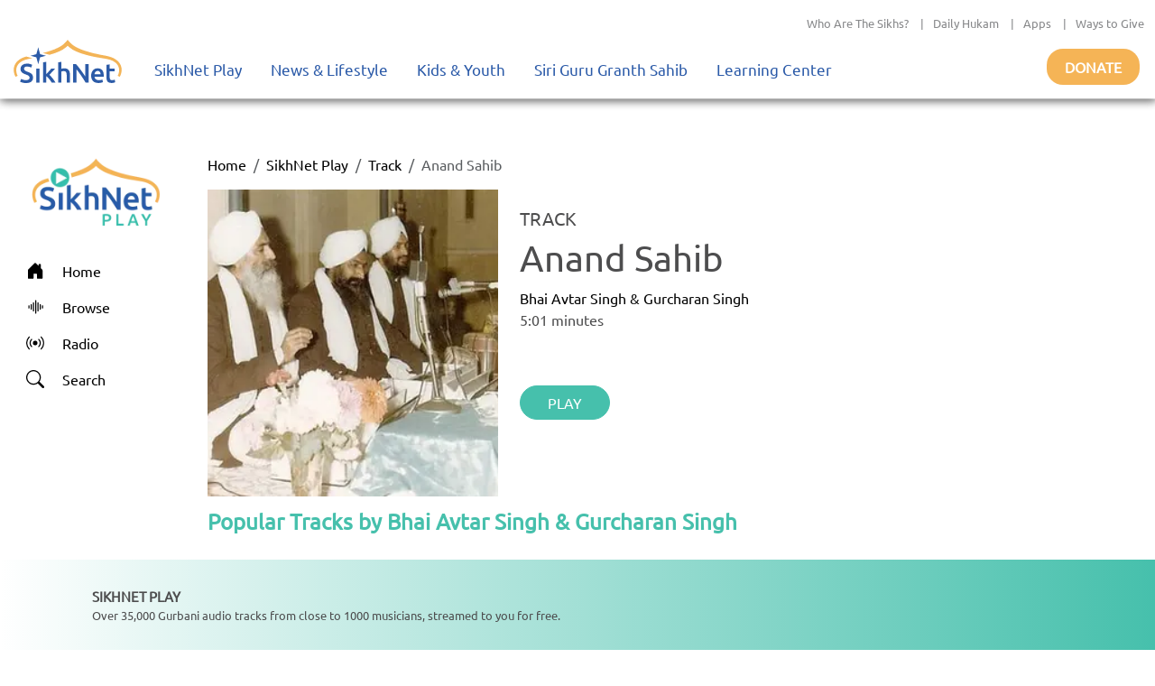

--- FILE ---
content_type: text/html; charset=utf-8
request_url: https://play.sikhnet.com/track/anand-sahib
body_size: 12424
content:
<!DOCTYPE html><html><head><meta charSet="utf-8" data-next-head=""/><meta name="viewport" content="initial-scale=1.0, width=device-width" data-next-head=""/><link rel="icon" href="/favicon.ico" data-next-head=""/><title data-next-head="">Anand Sahib - Bhai Avtar Singh &amp; Gurcharan Singh - Play &amp; Download for Free - SikhNet Play</title><link rel="canonical" href="https://play.sikhnet.com/track/anand-sahib" data-next-head=""/><meta property="og:url" content="https://play.sikhnet.com/track/anand-sahib" data-next-head=""/><meta property="og:title" content="Anand Sahib - Bhai Avtar Singh &amp; Gurcharan Singh - Play &amp; Download for Free - SikhNet Play" data-next-head=""/><meta property="og:type" content="article" data-next-head=""/><meta property="og:image" content="https://v1-images.sikhnet.io/audio/image/main/bhai_avtar_bhai_gurcharan_singh_ragi_and_bhai_swaran_singh_tabla.jpg" data-next-head=""/><meta property="og:description" content="Anand Sahib | SikhNet Play Track" data-next-head=""/><meta name="description" content="Anand Sahib | SikhNet Play Track" data-next-head=""/><link data-next-font="" rel="preconnect" href="/" crossorigin="anonymous"/><link rel="preload" href="/_next/static/chunks/d6eb9a9b97f0598a.css" as="style"/><link rel="preload" href="/_next/static/chunks/a87916f933b8012c.css" as="style"/><link rel="preload" href="/_next/static/chunks/99bc0bffb5a857f5.css" as="style"/><link rel="preload" href="/_next/static/chunks/3597337fea47d557.css" as="style"/><link rel="preload" href="/_next/static/chunks/6029f433b691183a.css" as="style"/><link rel="preload" href="/_next/static/chunks/8467202663a0092e.css" as="style"/><script type="application/ld+json" data-next-head="">
      {
        "@context": "http://schema.org",
        "@type": "Organization",
        "url": "https://sikhnet.com",
        "@id": "https://sikhnet.com",
        "logo": "https://www.sikhnet.com/sites/all/themes/sikhnet_ninja/img/sikhnet-logo.svg?v=s0ztn1",
        "name" : "SikhNet",
        "sameAs" : [
          "https://www.facebook.com/sikhnet/","https://www.instagram.com/sikhnet/","https://twitter.com/sikhnet/","https://www.youtube.com/sikhnet/"
        ]
      }
      </script><script type="application/ld+json" data-next-head="">
      [{"@context":"https://schema.org","@type":"SiteNavigationElement","name":"Home","url":"https://play.sikhnet.com"},
      {"@context":"https://schema.org","@type":"SiteNavigationElement","name":"Browse","url":"https://play.sikhnet.com/browse"},
      {"@context":"https://schema.org","@type":"SiteNavigationElement","name":"Radio","url":"https://play.sikhnet.com/radio"},
      {"@context":"https://schema.org","@type":"SiteNavigationElement","name":"Search","url":"https://play.sikhnet.com/search"}]
      </script><script type="application/ld+json" data-next-head="">{"@context":"https://schema.org","@type":"WebPage","name":"SikhNet Play","description":"Anand Sahib - Bhai Avtar Singh & Gurcharan Singh - Play & Download for Free - SikhNet Play","url":"https://play.sikhnet.com/track/anand-sahib","publisher":{"@type":"Organization","name":"SikhNet","logo":{"@type":"ImageObject","contentUrl":"https://www.sikhnet.com/sites/all/themes/sikhnet_ninja/img/sikhnet-logo.svg?v=s0ztn1"}}}</script><script type="application/ld+json" data-next-head="">{"@context":"https://schema.org","@type":"BreadcrumbList","itemListElement":[{"@type":"ListItem","position":1,"name":"SikhNet Play","item":"https://play.sikhnet.com/"},{"@type":"ListItem","position":2,"name":"Track","item":"https://play.sikhnet.com/browse"},{"@type":"ListItem","position":3,"name":"Anand Sahib","item":"https://play.sikhnet.com/track/anand-sahib"}]}</script><script type="application/ld+json" data-next-head="">{"@context":"https://schema.org","@type":"MusicRecording","name":"Anand Sahib","url":"https://play.sikhnet.com/track/anand-sahib","@id":"https://play.sikhnet.com/track/anand-sahib","image":"https://www.sikhnet.com/files/audio/image/main/bhai_avtar_bhai_gurcharan_singh_ragi_and_bhai_swaran_singh_tabla.jpg","duration":"PT0S","byArtist":{"@type":"Person","name":"Bhai Avtar Singh & Gurcharan Singh"}}</script><link rel="stylesheet" href="/_next/static/chunks/d6eb9a9b97f0598a.css" data-n-g=""/><link rel="stylesheet" href="/_next/static/chunks/a87916f933b8012c.css" data-n-g=""/><link rel="stylesheet" href="/_next/static/chunks/99bc0bffb5a857f5.css" data-n-g=""/><link rel="stylesheet" href="/_next/static/chunks/3597337fea47d557.css" data-n-p=""/><link rel="stylesheet" href="/_next/static/chunks/6029f433b691183a.css" data-n-p=""/><link rel="stylesheet" href="/_next/static/chunks/8467202663a0092e.css" data-n-p=""/><noscript data-n-css=""></noscript><script src="/_next/static/chunks/59afde0820d88f2c.js" defer="" type="2b5fe7983d6522c5aa83a242-text/javascript"></script><script src="/_next/static/chunks/70d72479bf1e4114.js" defer="" type="2b5fe7983d6522c5aa83a242-text/javascript"></script><script src="/_next/static/chunks/b99edb2768ebbaae.js" defer="" type="2b5fe7983d6522c5aa83a242-text/javascript"></script><script src="/_next/static/chunks/5e59b92c7144dcf1.js" defer="" type="2b5fe7983d6522c5aa83a242-text/javascript"></script><script src="/_next/static/chunks/turbopack-e4fa7a954519c1d7.js" defer="" type="2b5fe7983d6522c5aa83a242-text/javascript"></script><script src="/_next/static/chunks/8e8361dcc3c21336.js" defer="" type="2b5fe7983d6522c5aa83a242-text/javascript"></script><script src="/_next/static/chunks/6603132bb4ff458d.js" defer="" type="2b5fe7983d6522c5aa83a242-text/javascript"></script><script src="/_next/static/chunks/bc34640c63127093.js" defer="" type="2b5fe7983d6522c5aa83a242-text/javascript"></script><script src="/_next/static/chunks/f22a578ffca9e643.js" defer="" type="2b5fe7983d6522c5aa83a242-text/javascript"></script><script src="/_next/static/chunks/3af7aa7c57f06663.js" defer="" type="2b5fe7983d6522c5aa83a242-text/javascript"></script><script src="/_next/static/chunks/3b1c0c0fa940a644.js" defer="" type="2b5fe7983d6522c5aa83a242-text/javascript"></script><script src="/_next/static/chunks/32a5d0e0e7470e30.js" defer="" type="2b5fe7983d6522c5aa83a242-text/javascript"></script><script src="/_next/static/chunks/303e4b5a471c8e03.js" defer="" type="2b5fe7983d6522c5aa83a242-text/javascript"></script><script src="/_next/static/chunks/b9a44957dd75e397.js" defer="" type="2b5fe7983d6522c5aa83a242-text/javascript"></script><script src="/_next/static/chunks/1a028000ddcd7335.js" defer="" type="2b5fe7983d6522c5aa83a242-text/javascript"></script><script src="/_next/static/chunks/508d0e84a486c827.js" defer="" type="2b5fe7983d6522c5aa83a242-text/javascript"></script><script src="/_next/static/chunks/435c9af944689fca.js" defer="" type="2b5fe7983d6522c5aa83a242-text/javascript"></script><script src="/_next/static/chunks/turbopack-d200551c8ca08d6d.js" defer="" type="2b5fe7983d6522c5aa83a242-text/javascript"></script><script src="/_next/static/8cFRoOeHjQePcTExhth43/_ssgManifest.js" defer="" type="2b5fe7983d6522c5aa83a242-text/javascript"></script><script src="/_next/static/8cFRoOeHjQePcTExhth43/_buildManifest.js" defer="" type="2b5fe7983d6522c5aa83a242-text/javascript"></script></head><body><div id="__next"><style>
    #nprogress {
      pointer-events: none;
    }
    #nprogress .bar {
      background: #46c0ac;
      position: fixed;
      z-index: 9999;
      top: 0;
      left: 0;
      width: 100%;
      height: 3px;
    }
    #nprogress .peg {
      display: block;
      position: absolute;
      right: 0px;
      width: 100px;
      height: 100%;
      box-shadow: 0 0 10px #46c0ac, 0 0 5px #46c0ac;
      opacity: 1;
      -webkit-transform: rotate(3deg) translate(0px, -4px);
      -ms-transform: rotate(3deg) translate(0px, -4px);
      transform: rotate(3deg) translate(0px, -4px);
    }
    #nprogress .spinner {
      display: block;
      position: fixed;
      z-index: 1031;
      top: 15px;
      right: 15px;
    }
    #nprogress .spinner-icon {
      width: 18px;
      height: 18px;
      box-sizing: border-box;
      border: solid 2px transparent;
      border-top-color: #46c0ac;
      border-left-color: #46c0ac;
      border-radius: 50%;
      -webkit-animation: nprogresss-spinner 400ms linear infinite;
      animation: nprogress-spinner 400ms linear infinite;
    }
    .nprogress-custom-parent {
      overflow: hidden;
      position: relative;
    }
    .nprogress-custom-parent #nprogress .spinner,
    .nprogress-custom-parent #nprogress .bar {
      position: absolute;
    }
    @-webkit-keyframes nprogress-spinner {
      0% {
        -webkit-transform: rotate(0deg);
      }
      100% {
        -webkit-transform: rotate(360deg);
      }
    }
    @keyframes nprogress-spinner {
      0% {
        transform: rotate(0deg);
      }
      100% {
        transform: rotate(360deg);
      }
    }
  </style><div class="layout-module___1lhUW__container"><header class="Header-module__arFiJq__sikhNetPlayHeader masthead mb-auto"><nav class="navbar navbar-expand navbar-light"><div class="Header-module__arFiJq__sikhNetPlayHeaderContainer"><div class="top-bar "><div class="container-fluid"><div class="row"><div class="col-sm-12"><p class="top-nav"><a target="_blank" rel="noreferrer" href="https://www.sikhnet.com/pages/who-are-sikhs-what-is-sikhism">Who Are The Sikhs?</a> |<a target="_blank" rel="noreferrer" href="https://www.sikhnet.com/hukam">Daily Hukam</a> |<a target="_blank" rel="noreferrer" href="https://www.sikhnet.com/apps">Apps</a> |<a target="_blank" rel="noreferrer" href="https://www.sikhnet.com/get-involved">Ways to Give</a></p></div></div></div></div><div class="second-bar "><div class="container-fluid navigation-container anniversary"><div class="navbar-header"><div class="d-none d-xl-block g-0"><a class="navbar-brand" href="https://www.sikhnet.com"><div class="header-logo"><img alt="SikhNet Logo" loading="lazy" width="120" height="48" decoding="async" data-nimg="1" style="color:transparent" src="/_next/static/media/sikhnet-logo.3295e913.svg"/></div></a></div><div class="d-flex d-xl-none g-0"><div class="d-flex align-content-center navbar-toggle-container"><button type="button" class="navbar-toggle collapsed" data-toggle="collapse" data-target="#navbar" aria-expanded="false" aria-controls="navbar"><span class="sr-only">Toggle navigation</span><span class="icon-bar"></span><span class="icon-bar"></span><span class="icon-bar"></span></button></div><div><a href="/"><div class="header-logo"><img alt="SikhNet Play Logo" loading="lazy" width="120" height="65" decoding="async" data-nimg="1" style="color:transparent" srcSet="/_next/image?url=%2F_next%2Fstatic%2Fmedia%2FSikhNetPlay-Logo.0107479c.png&amp;w=128&amp;q=75 1x, /_next/image?url=%2F_next%2Fstatic%2Fmedia%2FSikhNetPlay-Logo.0107479c.png&amp;w=256&amp;q=75 2x" src="/_next/image?url=%2F_next%2Fstatic%2Fmedia%2FSikhNetPlay-Logo.0107479c.png&amp;w=256&amp;q=75"/></div></a></div></div><div id="navbar" class="navbar-collapse collapse "><ul class="menu nav navbar-nav"><li class="row-close-button"><a href="#" class="navbar-toggle" data-toggle="collapse" data-target="#navbar" aria-expanded="true" aria-controls="navbar"><span>X</span></a></li><li class="dropdown"><a title="" href="/">SikhNet Play<span class="caret"></span></a><ul class="dropdown-menu clearfix"><li><ul><li class="first leaf"><a target="_blank" rel="noreferrer" href="https://www.sikhnet.com/diamonds-eternity-gurbani-classics" title="">Diamonds of Eternity: Gurbani Classics</a></li><li class="leaf"><a href="/radio">Radio</a></li><li class="leaf"><a href="/browse/artist-directory">Artists Directory</a></li><li class="leaf"><a target="_blank" rel="noreferrer" href="https://www.sikhnet.com/gurbani/mobile" title="">Mobile App</a></li><li class="leaf"><a target="_blank" rel="noreferrer" href="https://www.sikhnet.com/gurbani/audio-upload" title="">Upload Gurbani</a></li></ul></li></ul></li><li class="dropdown"><a target="_blank" rel="noreferrer" href="https://www.sikhnet.com/news" title="">News &amp; Lifestyle<span class="caret"></span></a><ul class="dropdown-menu clearfix"><li><ul><li class="dropdown"><a target="_blank" rel="noreferrer" href="https://www.sikhnet.com/news/pulse-panth" title="Pulse of the Panth">Pulse of the Panth<span class="caret"></span></a><ul class="dropdown-menu clearfix"><li><ul><li class=""><a target="_blank" rel="noreferrer" href="https://www.sikhnet.com/news/current-events" title="Current Events">Current Events</a></li><li class=""><a target="_blank" rel="noreferrer" href="https://www.sikhnet.com/news/perspectives" title="Perspectives">Perspectives</a></li><li class=""><a target="_blank" rel="noreferrer" href="https://www.sikhnet.com/news/art-entertainment" title="Art &amp; Entertainment">Art &amp; Entertainment</a></li><li class=""><a target="_blank" rel="noreferrer" href="https://www.sikhnet.com/news/community-events" title="Community Events">Community Events</a> </li><li class=""><a target="_blank" rel="noreferrer" href="https://www.sikhnet.com/news/interfaith" title="Interfaith">Interfaith</a></li><li class=""><a target="_blank" rel="noreferrer" href="https://www.sikhnet.com/IRF" title="International Religious Freedom">International Religious Freedom</a></li><li class=""><a target="_blank" rel="noreferrer" href="https://www.sikhnet.com/news/environment" title="Environment">Environment</a></li></ul></li></ul></li><li class="dropdown"><a target="_blank" rel="noreferrer" href="https://www.sikhnet.com/news/spirituality" title="Spirituality">Spirituality<span class="caret"></span></a><ul class="dropdown-menu clearfix"><li><ul><li class=""><a target="_blank" rel="noreferrer" href="https://www.sikhnet.com/news/sacredness-gurbani" title="Sacredness of Gurbani">Sacredness of Gurbani</a></li><li class=""><a target="_blank" rel="noreferrer" href="https://www.sikhnet.com/news/sikhi-modern-world" title="Sikhi in the Modern World">Sikhi in the Modern World</a></li><li class=""><a target="_blank" rel="noreferrer" href="https://www.sikhnet.com/news/spiritual-living" title="Spiritual Living">Spiritual Living</a></li><li class=""><a target="_blank" rel="noreferrer" href="https://www.sikhnet.com/news/simran-and-meditation" title="Simran and Meditation">Simran and Meditation</a></li></ul></li></ul></li><li class="dropdown"><a target="_blank" rel="noreferrer" href="https://www.sikhnet.com/news/identity" title="Identity">Identity<span class="caret"></span></a><ul class="dropdown-menu clearfix"><li><ul><li class=""><a target="_blank" rel="noreferrer" href="https://www.sikhnet.com/news/sikh-identity" title="Sikh Identity">Sikh Identity</a></li><li class=""><a target="_blank" rel="noreferrer" href="https://www.sikhnet.com/news/sikh-celebrations" title="Sikh Celebrations">Sikh Celebrations</a></li><li class=""><a target="_blank" rel="noreferrer" href="https://www.sikhnet.com/news/sikh-history-and-heritage" title="Sikh History and Heritage">Sikh History and Heritage</a></li><li class=""><a target="_blank" rel="noreferrer" href="https://www.sikhnet.com/news/notable-sikhs" title="Notable Sikhs">Notable Sikhs</a></li><li class=""><a target="_blank" rel="noreferrer" href="https://www.sikhnet.com/news/outreach-and-seva" title="Outreach and Seva">Outreach and Seva</a></li><li class=""><a target="_blank" rel="noreferrer" href="https://www.sikhnet.com/news/sikhi-worldwide" title="Sikhi Worldwide">Sikhi Worldwide</a></li><li class=""><a target="_blank" rel="noreferrer" href="https://www.sikhnet.com/news/sikh-warrior" title="Sikh Warrior">Sikh Warrior</a></li><li class=""><a target="_blank" rel="noreferrer" href="https://www.sikhnet.com/news/shaabash" title="Shaabash">Shaabash</a></li></ul></li></ul></li><li class="dropdown"><a target="_blank" rel="noreferrer" href="https://www.sikhnet.com/news/wellness" title="Wellness">Wellness<span class="caret"></span></a><ul class="dropdown-menu clearfix"><li><ul><li class=""><a target="_blank" rel="noreferrer" href="https://www.sikhnet.com/news/body-mind-and-soul" title="Body, Mind and Soul">Body, Mind and Soul</a></li><li class=""><a target="_blank" rel="noreferrer" href="https://www.sikhnet.com/news/family-relationships" title="Family &amp; Relationships">Family &amp; Relationships</a></li></ul></li></ul></li><li class="dropdown"><a target="_blank" rel="noreferrer" href="https://www.sikhnet.com/news/life" title="Life">Life<span class="caret"></span></a><ul class="dropdown-menu clearfix"><li><ul><li class=""><a target="_blank" rel="noreferrer" href="https://www.sikhnet.com/news/singh" title="Singh">Singh</a></li><li class=""><a target="_blank" rel="noreferrer" href="https://www.sikhnet.com/news/kaur" title="Kaur">Kaur</a></li><li class=""><a target="_blank" rel="noreferrer" href="https://www.sikhnet.com/news/teens" title="Teens">Teens</a></li><li class=""><a target="_blank" rel="noreferrer" href="https://www.sikhnet.com/news/youth" title="Youth">Youth</a></li><li class=""><a target="_blank" rel="noreferrer" href="https://www.sikhnet.com/news/education-career" title="Education &amp; Career">Education &amp; Career</a></li></ul></li></ul></li></ul></li></ul></li><li class="dropdown"><a target="_blank" rel="noreferrer" href="https://www.sikhnet.com/kids-youth">Kids &amp; Youth<span class="caret"></span></a><ul class="dropdown-menu clearfix"><li><ul><li class="first leaf"><a target="_blank" rel="noreferrer" href="https://www.sikhnet.com/stories" title="">Animated Stories</a></li><li class="leaf"><a target="_blank" rel="noreferrer" href="https://www.sikhnet.com/filmfestival" title="SikhNet Youth Online Film Festival">Film Festival</a></li><li class="last leaf"><a target="_blank" rel="noreferrer" href="https://kaur.sikhnet.com/">KAUR Movie</a></li></ul></li></ul></li><li class="dropdown"><a target="_blank" rel="noreferrer" href="https://www.sikhnet.com/Siri-Guru-Granth-Sahib">Siri Guru Granth Sahib<span class="caret"></span></a><ul class="dropdown-menu clearfix"><li><ul><li class="first leaf"><a target="_blank" rel="noreferrer" href="https://www.sikhnet.com/Siri-Guru-Granth-Sahib#tab-search" title="">Search</a></li><li class="leaf"><a target="_blank" rel="noreferrer" href="https://www.sikhnet.com/Siri-Guru-Granth-Sahib#tab-read" title="">Read</a></li><li class="leaf"><a target="_blank" rel="noreferrer" href="https://www.sikhnet.com/Siri-Guru-Granth-Sahib#tab-listen" title="">Listen</a></li><li class="leaf"><a target="_blank" rel="noreferrer" href="https://www.sikhnet.com/Siri-Guru-Granth-Sahib#tab-learn" title="">Learn</a></li><li class="leaf"><a target="_blank" rel="noreferrer" href="https://www.sikhnet.com/Siri-Guru-Granth-Sahib#tab-resources" title="Other Resources">Other Resources</a></li><li class="leaf"><a target="_blank" rel="noreferrer" href="https://www.sikhnet.com/siri-guru-granth-sahib-w-english-translation">SGGS 5 Volume Set</a></li><li class="leaf"><a target="_blank" rel="noreferrer" href="https://www.sikhnet.com/banis">Nitnem Banis</a></li><li class="leaf"><a target="_blank" rel="noreferrer" href="https://www.sikhnet.com/hukam" title="Daily Hukamnama from Sri Darbar Sahib Amritsar (Golden Temple)">Daily Hukamnama</a></li><li class="leaf"><a target="_blank" rel="noreferrer" href="https://www.sikhnet.com/hukam/personal" title="Take a personal hukamnama to receive guidance from the words of the Siri Guru Granth Sahib.">Take a Personal Hukam</a></li><li class="leaf"><a target="_blank" rel="noreferrer" href="https://www.sikhnet.com/pages/what-is-a-hukamnama" title="Reading from the Siri Guru Granth Sahib when one needs spiritual advice.">What is a Hukamnama?</a></li><li class="last leaf"><a target="_blank" rel="noreferrer" href="https://www.sikhnet.com/pages/sikh-gurpurab-calendar" title="">Gurpurab Calendar</a></li></ul></li></ul></li><li class="dropdown"><a class="nolink" target="_blank" rel="noreferrer" href="https://learn.sikhnet.com">Learning Center<span class="caret"></span></a><ul class="dropdown-menu clearfix"><li><ul><li class="first leaf"><a target="_blank" rel="noreferrer" href="https://learn.sikhnet.com/p/normalizing-grief" title="">Normalizing Grief Mini-series</a></li><li class="leaf"><a target="_blank" rel="noreferrer" href="https://learn.sikhnet.com/p/deepening-your-personal-relationship-with-guru" title="">Deepening Your Personal Relationship with the Guru</a></li><li class="leaf"><a target="_blank" rel="noreferrer" href="https://learn.sikhnet.com/p/amrit-vela-awakening/" title="Free Online Course">Amrit Vela Awakening</a></li><li class="leaf"><a target="_blank" rel="noreferrer" href="https://learn.sikhnet.com/p/the-universe-is-your-university" title="Free Online Course">The Universe is Your University</a></li><li class="leaf"><a target="_blank" rel="noreferrer" href="https://learn.sikhnet.com/p/why-am-i-a-sikh/" title="Exploring Your Identity &amp; Purpose">Why am I a Sikh?</a></li><li class="leaf"><a target="_blank" rel="noreferrer" href="https://learn.sikhnet.com/p/finding-peace-healing-trauma-and-loss" title="">Finding Peace: Healing Trauma &amp; Loss</a></li><li class="leaf"><a target="_blank" rel="noreferrer" href="https://learn.sikhnet.com/p/coping-with-grief" title="Grieving effectively is the key to regaining Chardi Kalaa during these chaotic times.">Coping With Grief</a></li><li class="leaf"><a target="_blank" rel="noreferrer" href="https://www.youtube.com/sikhnet" title="Inspirational videos on all topics related to Sikhi and Spirituality">Inspirational Videos</a></li><li class="leaf"><a target="_blank" rel="noreferrer" href="https://learn.sikhnet.com/courses" title="">View All Learning Center Courses</a></li><li class="leaf"><a target="_blank" rel="noreferrer" href="https://www.sikhnet.com/pages/sikh-history" title="">Sikh History</a></li><li class="leaf"><a target="_blank" rel="noreferrer" href="https://www.sikhiwiki.org/" title="">Sikhi Wiki</a></li><li class="last leaf"><a target="_blank" rel="noreferrer" href="https://www.sikhnet.com/pages/sikhnet-scholar-series" title="A series of Lectures">The SikhNet Scholar Series</a></li></ul></li></ul></li><li class="search-container"></li></ul></div><div class="donate-button-container"><div class="donate-button"><a target="_blank" rel="noreferrer" href="https://www.sikhnet.com/get-involved?form=FRU2025GEN">Donate</a></div></div></div></div></div></div></nav><div id="page-main-header"><div></div><div></div><div></div></div></header><main class="layout-module___1lhUW__contentContainer"><div class="container-fluid"><div class="row"><div class="d-none d-xl-block g-0 layout-module___1lhUW__gmcNav col-xl-2"><div class="layout-module___1lhUW__gmcMenuContainer"><div class="layout-module___1lhUW__gmcMenuBrandIconContainer"><a class="layout-module___1lhUW__gmcMenuBrand" href="/"><div class="layout-module___1lhUW__gmcMenuBrandIcon"><img alt="SikhNet Play Logo" loading="lazy" width="360" height="196" decoding="async" data-nimg="1" style="color:transparent" srcSet="/_next/image?url=%2F_next%2Fstatic%2Fmedia%2FSikhNetPlay-Logo.0107479c.png&amp;w=384&amp;q=75 1x, /_next/image?url=%2F_next%2Fstatic%2Fmedia%2FSikhNetPlay-Logo.0107479c.png&amp;w=750&amp;q=75 2x" src="/_next/image?url=%2F_next%2Fstatic%2Fmedia%2FSikhNetPlay-Logo.0107479c.png&amp;w=750&amp;q=75"/></div></a></div><div class="vstack"><a class="layout-module___1lhUW__gmcMenuItem " href="/"><div class="layout-module___1lhUW__gmcMenuIcon"><svg stroke="currentColor" fill="currentColor" stroke-width="0" viewBox="0 0 16 16" height="20" width="20" xmlns="http://www.w3.org/2000/svg"><path d="M6.5 14.5v-3.505c0-.245.25-.495.5-.495h2c.25 0 .5.25.5.5v3.5a.5.5 0 0 0 .5.5h4a.5.5 0 0 0 .5-.5v-7a.5.5 0 0 0-.146-.354L13 5.793V2.5a.5.5 0 0 0-.5-.5h-1a.5.5 0 0 0-.5.5v1.293L8.354 1.146a.5.5 0 0 0-.708 0l-6 6A.5.5 0 0 0 1.5 7.5v7a.5.5 0 0 0 .5.5h4a.5.5 0 0 0 .5-.5"></path></svg></div><div>Home</div></a><a class="layout-module___1lhUW__gmcMenuItem " href="/browse"><div class="layout-module___1lhUW__gmcMenuIcon"><svg stroke="currentColor" fill="currentColor" stroke-width="0" viewBox="0 0 16 16" height="20" width="20" xmlns="http://www.w3.org/2000/svg"><path fill-rule="evenodd" d="M8.5 2a.5.5 0 0 1 .5.5v11a.5.5 0 0 1-1 0v-11a.5.5 0 0 1 .5-.5m-2 2a.5.5 0 0 1 .5.5v7a.5.5 0 0 1-1 0v-7a.5.5 0 0 1 .5-.5m4 0a.5.5 0 0 1 .5.5v7a.5.5 0 0 1-1 0v-7a.5.5 0 0 1 .5-.5m-6 1.5A.5.5 0 0 1 5 6v4a.5.5 0 0 1-1 0V6a.5.5 0 0 1 .5-.5m8 0a.5.5 0 0 1 .5.5v4a.5.5 0 0 1-1 0V6a.5.5 0 0 1 .5-.5m-10 1A.5.5 0 0 1 3 7v2a.5.5 0 0 1-1 0V7a.5.5 0 0 1 .5-.5m12 0a.5.5 0 0 1 .5.5v2a.5.5 0 0 1-1 0V7a.5.5 0 0 1 .5-.5"></path></svg></div><div>Browse</div></a><a class="layout-module___1lhUW__gmcMenuItem " href="/radio"><div class="layout-module___1lhUW__gmcMenuIcon"><svg stroke="currentColor" fill="currentColor" stroke-width="0" viewBox="0 0 16 16" height="20" width="20" xmlns="http://www.w3.org/2000/svg"><path d="M3.05 3.05a7 7 0 0 0 0 9.9.5.5 0 0 1-.707.707 8 8 0 0 1 0-11.314.5.5 0 0 1 .707.707m2.122 2.122a4 4 0 0 0 0 5.656.5.5 0 1 1-.708.708 5 5 0 0 1 0-7.072.5.5 0 0 1 .708.708m5.656-.708a.5.5 0 0 1 .708 0 5 5 0 0 1 0 7.072.5.5 0 1 1-.708-.708 4 4 0 0 0 0-5.656.5.5 0 0 1 0-.708m2.122-2.12a.5.5 0 0 1 .707 0 8 8 0 0 1 0 11.313.5.5 0 0 1-.707-.707 7 7 0 0 0 0-9.9.5.5 0 0 1 0-.707zM10 8a2 2 0 1 1-4 0 2 2 0 0 1 4 0"></path></svg></div><div>Radio</div></a><a class="layout-module___1lhUW__gmcMenuItem " href="/search"><div class="layout-module___1lhUW__gmcMenuIcon"><svg stroke="currentColor" fill="currentColor" stroke-width="0" viewBox="0 0 16 16" height="20" width="20" xmlns="http://www.w3.org/2000/svg"><path d="M11.742 10.344a6.5 6.5 0 1 0-1.397 1.398h-.001q.044.06.098.115l3.85 3.85a1 1 0 0 0 1.415-1.414l-3.85-3.85a1 1 0 0 0-.115-.1zM12 6.5a5.5 5.5 0 1 1-11 0 5.5 5.5 0 0 1 11 0"></path></svg></div><div>Search</div></a></div></div></div><div class="g-0 layout-module___1lhUW__gmcContentContainer col-xl-10"><div class="container-fluid"><nav aria-label="breadcrumb"><ol class="breadcrumb"><li class="breadcrumb-item"><a href="/">Home</a></li><li class="breadcrumb-item"><a href="/">SikhNet Play</a></li><li class="breadcrumb-item"><a href="/browse">Track</a></li><li class="breadcrumb-item active" aria-current="page">Anand Sahib</li></ol></nav><div class="text-center text-xl-start row"><div class="col-xxl-3 col-xl-4 col-lg-12"><div><img alt="Anand Sahib" loading="lazy" width="350" height="350" decoding="async" data-nimg="1" class="TrackPage-module__ztv70a__imageStyle" style="color:transparent;background-size:cover;background-position:50% 50%;background-repeat:no-repeat;background-image:url(&quot;data:image/svg+xml;charset=utf-8,%3Csvg xmlns=&#x27;http://www.w3.org/2000/svg&#x27; viewBox=&#x27;0 0 350 350&#x27;%3E%3Cfilter id=&#x27;b&#x27; color-interpolation-filters=&#x27;sRGB&#x27;%3E%3CfeGaussianBlur stdDeviation=&#x27;20&#x27;/%3E%3CfeColorMatrix values=&#x27;1 0 0 0 0 0 1 0 0 0 0 0 1 0 0 0 0 0 100 -1&#x27; result=&#x27;s&#x27;/%3E%3CfeFlood x=&#x27;0&#x27; y=&#x27;0&#x27; width=&#x27;100%25&#x27; height=&#x27;100%25&#x27;/%3E%3CfeComposite operator=&#x27;out&#x27; in=&#x27;s&#x27;/%3E%3CfeComposite in2=&#x27;SourceGraphic&#x27;/%3E%3CfeGaussianBlur stdDeviation=&#x27;20&#x27;/%3E%3C/filter%3E%3Cimage width=&#x27;100%25&#x27; height=&#x27;100%25&#x27; x=&#x27;0&#x27; y=&#x27;0&#x27; preserveAspectRatio=&#x27;none&#x27; style=&#x27;filter: url(%23b);&#x27; href=&#x27;[data-uri]&#x27;/%3E%3C/svg%3E&quot;)" srcSet="/_next/image?url=https%3A%2F%2Fv1-images.sikhnet.io%2Fcdn-cgi%2Fimage%2Fwidth%3D500%2Cquality%3D75%2Faudio%2Fimage%2Fmain%2Fbhai_avtar_bhai_gurcharan_singh_ragi_and_bhai_swaran_singh_tabla.jpg&amp;w=384&amp;q=75 1x, /_next/image?url=https%3A%2F%2Fv1-images.sikhnet.io%2Fcdn-cgi%2Fimage%2Fwidth%3D500%2Cquality%3D75%2Faudio%2Fimage%2Fmain%2Fbhai_avtar_bhai_gurcharan_singh_ragi_and_bhai_swaran_singh_tabla.jpg&amp;w=750&amp;q=75 2x" src="/_next/image?url=https%3A%2F%2Fv1-images.sikhnet.io%2Fcdn-cgi%2Fimage%2Fwidth%3D500%2Cquality%3D75%2Faudio%2Fimage%2Fmain%2Fbhai_avtar_bhai_gurcharan_singh_ragi_and_bhai_swaran_singh_tabla.jpg&amp;w=750&amp;q=75"/></div></div><div class="col-xl col-lg-12"><div class="TrackPage-module__ztv70a__trackTitleContainer row"><h5>TRACK</h5><h1>Anand Sahib</h1><a href="/artist/bhai-avtar-singh-gurcharan-singh">Bhai Avtar Singh &amp; Gurcharan Singh</a><p>5:01<!-- --> minutes</p></div><div class="TrackPage-module__ztv70a__trackActionBar row"><div class="justify-content-center justify-content-xl-start hstack gap-4"><button type="button" class="GmcUiWidgetStyles-module__LJCz7q__solidButton btn btn-success">PLAY</button></div></div></div></div><div class="row"><div class="GmcUiWidgetStyles-module__LJCz7q__stackedWidgetContainer container-fluid"><div class="GmcUiWidgetStyles-module__LJCz7q__widgetHeader row"><div class="col"><span class="GmcUiWidgetStyles-module__LJCz7q__widgetTitle">Popular Tracks by Bhai Avtar Singh &amp; Gurcharan Singh</span></div></div><div><div class="GmcUiWidgetStyles-module__LJCz7q__rowsStackedWidgetContainer row"><div class="GmcUiWidgetStyles-module__LJCz7q__rowsStackedWidgetImageContainer col-md-1 col-3"><div class="GmcUiWidgetStyles-module__LJCz7q__rowsStackedWidgetTrackPlayIcon"><svg stroke="currentColor" fill="currentColor" stroke-width="0" viewBox="0 0 16 16" height="25" width="25" xmlns="http://www.w3.org/2000/svg"><path d="M16 8A8 8 0 1 1 0 8a8 8 0 0 1 16 0M6.79 5.093A.5.5 0 0 0 6 5.5v5a.5.5 0 0 0 .79.407l3.5-2.5a.5.5 0 0 0 0-.814z"></path></svg></div><img alt="Aise Gur Ko Bal Bal Jaeeaa" loading="lazy" width="50" height="50" decoding="async" data-nimg="1" class="GmcUiWidgetStyles-module__LJCz7q__imageStyle" style="color:transparent;background-size:cover;background-position:50% 50%;background-repeat:no-repeat;background-image:url(&quot;data:image/svg+xml;charset=utf-8,%3Csvg xmlns=&#x27;http://www.w3.org/2000/svg&#x27; viewBox=&#x27;0 0 50 50&#x27;%3E%3Cfilter id=&#x27;b&#x27; color-interpolation-filters=&#x27;sRGB&#x27;%3E%3CfeGaussianBlur stdDeviation=&#x27;20&#x27;/%3E%3CfeColorMatrix values=&#x27;1 0 0 0 0 0 1 0 0 0 0 0 1 0 0 0 0 0 100 -1&#x27; result=&#x27;s&#x27;/%3E%3CfeFlood x=&#x27;0&#x27; y=&#x27;0&#x27; width=&#x27;100%25&#x27; height=&#x27;100%25&#x27;/%3E%3CfeComposite operator=&#x27;out&#x27; in=&#x27;s&#x27;/%3E%3CfeComposite in2=&#x27;SourceGraphic&#x27;/%3E%3CfeGaussianBlur stdDeviation=&#x27;20&#x27;/%3E%3C/filter%3E%3Cimage width=&#x27;100%25&#x27; height=&#x27;100%25&#x27; x=&#x27;0&#x27; y=&#x27;0&#x27; preserveAspectRatio=&#x27;none&#x27; style=&#x27;filter: url(%23b);&#x27; href=&#x27;[data-uri]&#x27;/%3E%3C/svg%3E&quot;)" srcSet="/_next/image?url=https%3A%2F%2Fv1-images.sikhnet.io%2Fcdn-cgi%2Fimage%2Fwidth%3D100%2Cquality%3D75%2Faudio%2Fimage%2Fmain%2Fbhai_avtar_bhai_gurcharan_singh_ragi_and_bhai_swaran_singh_tabla.jpg&amp;w=64&amp;q=75 1x, /_next/image?url=https%3A%2F%2Fv1-images.sikhnet.io%2Fcdn-cgi%2Fimage%2Fwidth%3D100%2Cquality%3D75%2Faudio%2Fimage%2Fmain%2Fbhai_avtar_bhai_gurcharan_singh_ragi_and_bhai_swaran_singh_tabla.jpg&amp;w=128&amp;q=75 2x" src="/_next/image?url=https%3A%2F%2Fv1-images.sikhnet.io%2Fcdn-cgi%2Fimage%2Fwidth%3D100%2Cquality%3D75%2Faudio%2Fimage%2Fmain%2Fbhai_avtar_bhai_gurcharan_singh_ragi_and_bhai_swaran_singh_tabla.jpg&amp;w=128&amp;q=75"/></div><div class="GmcUiWidgetStyles-module__LJCz7q__stackedLabelTextContainer col-md-10 col-7"><div class="vstack gap-0"><div class="GmcUiWidgetStyles-module__LJCz7q__stackedLabelTitle  "><a href="/track/aise-gur-ko-bal-bal-jaeeaa-0">Aise Gur Ko Bal Bal Jaeeaa</a></div><div class="GmcUiWidgetStyles-module__LJCz7q__stackedLabelSubtitle">Bhai Avtar Singh &amp; Gurcharan Singh - Diamonds of Eternity - Volume 1</div></div></div><div class="GmcUiWidgetStyles-module__LJCz7q__stackedLabelRightContainer col-md-1 col-2"><div class="vstack gap-0"><div class="GmcUiWidgetStyles-module__LJCz7q__stackedLabelTime">23:41</div><div class="GmcUiWidgetStyles-module__LJCz7q__stackedEllipsisButton"><button type="button" class="GmcUiWidgetStyles-module__LJCz7q__stackedEllipsisButton btn btn-primary"><svg stroke="currentColor" fill="currentColor" stroke-width="0" viewBox="0 0 16 16" height="1em" width="1em" xmlns="http://www.w3.org/2000/svg"><path d="M3 9.5a1.5 1.5 0 1 1 0-3 1.5 1.5 0 0 1 0 3m5 0a1.5 1.5 0 1 1 0-3 1.5 1.5 0 0 1 0 3m5 0a1.5 1.5 0 1 1 0-3 1.5 1.5 0 0 1 0 3"></path></svg></button></div></div></div></div><div class="GmcUiWidgetStyles-module__LJCz7q__rowsStackedWidgetContainer row"><div class="GmcUiWidgetStyles-module__LJCz7q__rowsStackedWidgetImageContainer col-md-1 col-3"><div class="GmcUiWidgetStyles-module__LJCz7q__rowsStackedWidgetTrackPlayIcon"><svg stroke="currentColor" fill="currentColor" stroke-width="0" viewBox="0 0 16 16" height="25" width="25" xmlns="http://www.w3.org/2000/svg"><path d="M16 8A8 8 0 1 1 0 8a8 8 0 0 1 16 0M6.79 5.093A.5.5 0 0 0 6 5.5v5a.5.5 0 0 0 .79.407l3.5-2.5a.5.5 0 0 0 0-.814z"></path></svg></div><img alt="Har Jas Gaavaho Bhagavaan" loading="lazy" width="50" height="50" decoding="async" data-nimg="1" class="GmcUiWidgetStyles-module__LJCz7q__imageStyle" style="color:transparent;background-size:cover;background-position:50% 50%;background-repeat:no-repeat;background-image:url(&quot;data:image/svg+xml;charset=utf-8,%3Csvg xmlns=&#x27;http://www.w3.org/2000/svg&#x27; viewBox=&#x27;0 0 50 50&#x27;%3E%3Cfilter id=&#x27;b&#x27; color-interpolation-filters=&#x27;sRGB&#x27;%3E%3CfeGaussianBlur stdDeviation=&#x27;20&#x27;/%3E%3CfeColorMatrix values=&#x27;1 0 0 0 0 0 1 0 0 0 0 0 1 0 0 0 0 0 100 -1&#x27; result=&#x27;s&#x27;/%3E%3CfeFlood x=&#x27;0&#x27; y=&#x27;0&#x27; width=&#x27;100%25&#x27; height=&#x27;100%25&#x27;/%3E%3CfeComposite operator=&#x27;out&#x27; in=&#x27;s&#x27;/%3E%3CfeComposite in2=&#x27;SourceGraphic&#x27;/%3E%3CfeGaussianBlur stdDeviation=&#x27;20&#x27;/%3E%3C/filter%3E%3Cimage width=&#x27;100%25&#x27; height=&#x27;100%25&#x27; x=&#x27;0&#x27; y=&#x27;0&#x27; preserveAspectRatio=&#x27;none&#x27; style=&#x27;filter: url(%23b);&#x27; href=&#x27;[data-uri]&#x27;/%3E%3C/svg%3E&quot;)" srcSet="/_next/image?url=https%3A%2F%2Fv1-images.sikhnet.io%2Fcdn-cgi%2Fimage%2Fwidth%3D100%2Cquality%3D75%2Faudio%2Fimage%2Fmain%2Fbhai_avtar_bhai_gurcharan_singh_ragi_and_bhai_swaran_singh_tabla.jpg&amp;w=64&amp;q=75 1x, /_next/image?url=https%3A%2F%2Fv1-images.sikhnet.io%2Fcdn-cgi%2Fimage%2Fwidth%3D100%2Cquality%3D75%2Faudio%2Fimage%2Fmain%2Fbhai_avtar_bhai_gurcharan_singh_ragi_and_bhai_swaran_singh_tabla.jpg&amp;w=128&amp;q=75 2x" src="/_next/image?url=https%3A%2F%2Fv1-images.sikhnet.io%2Fcdn-cgi%2Fimage%2Fwidth%3D100%2Cquality%3D75%2Faudio%2Fimage%2Fmain%2Fbhai_avtar_bhai_gurcharan_singh_ragi_and_bhai_swaran_singh_tabla.jpg&amp;w=128&amp;q=75"/></div><div class="GmcUiWidgetStyles-module__LJCz7q__stackedLabelTextContainer col-md-10 col-7"><div class="vstack gap-0"><div class="GmcUiWidgetStyles-module__LJCz7q__stackedLabelTitle  "><a href="/track/har-jas-gaavaho-bhagavaan">Har Jas Gaavaho Bhagavaan</a></div><div class="GmcUiWidgetStyles-module__LJCz7q__stackedLabelSubtitle">Bhai Avtar Singh &amp; Gurcharan Singh</div></div></div><div class="GmcUiWidgetStyles-module__LJCz7q__stackedLabelRightContainer col-md-1 col-2"><div class="vstack gap-0"><div class="GmcUiWidgetStyles-module__LJCz7q__stackedLabelTime">8:54</div><div class="GmcUiWidgetStyles-module__LJCz7q__stackedEllipsisButton"><button type="button" class="GmcUiWidgetStyles-module__LJCz7q__stackedEllipsisButton btn btn-primary"><svg stroke="currentColor" fill="currentColor" stroke-width="0" viewBox="0 0 16 16" height="1em" width="1em" xmlns="http://www.w3.org/2000/svg"><path d="M3 9.5a1.5 1.5 0 1 1 0-3 1.5 1.5 0 0 1 0 3m5 0a1.5 1.5 0 1 1 0-3 1.5 1.5 0 0 1 0 3m5 0a1.5 1.5 0 1 1 0-3 1.5 1.5 0 0 1 0 3"></path></svg></button></div></div></div></div><div class="GmcUiWidgetStyles-module__LJCz7q__rowsStackedWidgetContainer row"><div class="GmcUiWidgetStyles-module__LJCz7q__rowsStackedWidgetImageContainer col-md-1 col-3"><div class="GmcUiWidgetStyles-module__LJCz7q__rowsStackedWidgetTrackPlayIcon"><svg stroke="currentColor" fill="currentColor" stroke-width="0" viewBox="0 0 16 16" height="25" width="25" xmlns="http://www.w3.org/2000/svg"><path d="M16 8A8 8 0 1 1 0 8a8 8 0 0 1 16 0M6.79 5.093A.5.5 0 0 0 6 5.5v5a.5.5 0 0 0 .79.407l3.5-2.5a.5.5 0 0 0 0-.814z"></path></svg></div><img alt="Bhaine Saavan Aya" loading="lazy" width="50" height="50" decoding="async" data-nimg="1" class="GmcUiWidgetStyles-module__LJCz7q__imageStyle" style="color:transparent;background-size:cover;background-position:50% 50%;background-repeat:no-repeat;background-image:url(&quot;data:image/svg+xml;charset=utf-8,%3Csvg xmlns=&#x27;http://www.w3.org/2000/svg&#x27; viewBox=&#x27;0 0 50 50&#x27;%3E%3Cfilter id=&#x27;b&#x27; color-interpolation-filters=&#x27;sRGB&#x27;%3E%3CfeGaussianBlur stdDeviation=&#x27;20&#x27;/%3E%3CfeColorMatrix values=&#x27;1 0 0 0 0 0 1 0 0 0 0 0 1 0 0 0 0 0 100 -1&#x27; result=&#x27;s&#x27;/%3E%3CfeFlood x=&#x27;0&#x27; y=&#x27;0&#x27; width=&#x27;100%25&#x27; height=&#x27;100%25&#x27;/%3E%3CfeComposite operator=&#x27;out&#x27; in=&#x27;s&#x27;/%3E%3CfeComposite in2=&#x27;SourceGraphic&#x27;/%3E%3CfeGaussianBlur stdDeviation=&#x27;20&#x27;/%3E%3C/filter%3E%3Cimage width=&#x27;100%25&#x27; height=&#x27;100%25&#x27; x=&#x27;0&#x27; y=&#x27;0&#x27; preserveAspectRatio=&#x27;none&#x27; style=&#x27;filter: url(%23b);&#x27; href=&#x27;[data-uri]&#x27;/%3E%3C/svg%3E&quot;)" srcSet="/_next/image?url=https%3A%2F%2Fv1-images.sikhnet.io%2Fcdn-cgi%2Fimage%2Fwidth%3D100%2Cquality%3D75%2Faudio%2Fimage%2Fmain%2Fbhai_avtar_bhai_gurcharan_singh_ragi_and_bhai_swaran_singh_tabla.jpg&amp;w=64&amp;q=75 1x, /_next/image?url=https%3A%2F%2Fv1-images.sikhnet.io%2Fcdn-cgi%2Fimage%2Fwidth%3D100%2Cquality%3D75%2Faudio%2Fimage%2Fmain%2Fbhai_avtar_bhai_gurcharan_singh_ragi_and_bhai_swaran_singh_tabla.jpg&amp;w=128&amp;q=75 2x" src="/_next/image?url=https%3A%2F%2Fv1-images.sikhnet.io%2Fcdn-cgi%2Fimage%2Fwidth%3D100%2Cquality%3D75%2Faudio%2Fimage%2Fmain%2Fbhai_avtar_bhai_gurcharan_singh_ragi_and_bhai_swaran_singh_tabla.jpg&amp;w=128&amp;q=75"/></div><div class="GmcUiWidgetStyles-module__LJCz7q__stackedLabelTextContainer col-md-10 col-7"><div class="vstack gap-0"><div class="GmcUiWidgetStyles-module__LJCz7q__stackedLabelTitle  "><a href="/track/bhaine-saavan-aya">Bhaine Saavan Aya</a></div><div class="GmcUiWidgetStyles-module__LJCz7q__stackedLabelSubtitle">Bhai Avtar Singh &amp; Gurcharan Singh - Live Recording (GRDA, Espanola) 1-Aug-1979</div></div></div><div class="GmcUiWidgetStyles-module__LJCz7q__stackedLabelRightContainer col-md-1 col-2"><div class="vstack gap-0"><div class="GmcUiWidgetStyles-module__LJCz7q__stackedLabelTime">20:48</div><div class="GmcUiWidgetStyles-module__LJCz7q__stackedEllipsisButton"><button type="button" class="GmcUiWidgetStyles-module__LJCz7q__stackedEllipsisButton btn btn-primary"><svg stroke="currentColor" fill="currentColor" stroke-width="0" viewBox="0 0 16 16" height="1em" width="1em" xmlns="http://www.w3.org/2000/svg"><path d="M3 9.5a1.5 1.5 0 1 1 0-3 1.5 1.5 0 0 1 0 3m5 0a1.5 1.5 0 1 1 0-3 1.5 1.5 0 0 1 0 3m5 0a1.5 1.5 0 1 1 0-3 1.5 1.5 0 0 1 0 3"></path></svg></button></div></div></div></div><div class="GmcUiWidgetStyles-module__LJCz7q__rowsStackedWidgetContainer row"><div class="GmcUiWidgetStyles-module__LJCz7q__rowsStackedWidgetImageContainer col-md-1 col-3"><div class="GmcUiWidgetStyles-module__LJCz7q__rowsStackedWidgetTrackPlayIcon"><svg stroke="currentColor" fill="currentColor" stroke-width="0" viewBox="0 0 16 16" height="25" width="25" xmlns="http://www.w3.org/2000/svg"><path d="M16 8A8 8 0 1 1 0 8a8 8 0 0 1 16 0M6.79 5.093A.5.5 0 0 0 6 5.5v5a.5.5 0 0 0 .79.407l3.5-2.5a.5.5 0 0 0 0-.814z"></path></svg></div><img alt="Gobind Preet Lagee" loading="lazy" width="50" height="50" decoding="async" data-nimg="1" class="GmcUiWidgetStyles-module__LJCz7q__imageStyle" style="color:transparent;background-size:cover;background-position:50% 50%;background-repeat:no-repeat;background-image:url(&quot;data:image/svg+xml;charset=utf-8,%3Csvg xmlns=&#x27;http://www.w3.org/2000/svg&#x27; viewBox=&#x27;0 0 50 50&#x27;%3E%3Cfilter id=&#x27;b&#x27; color-interpolation-filters=&#x27;sRGB&#x27;%3E%3CfeGaussianBlur stdDeviation=&#x27;20&#x27;/%3E%3CfeColorMatrix values=&#x27;1 0 0 0 0 0 1 0 0 0 0 0 1 0 0 0 0 0 100 -1&#x27; result=&#x27;s&#x27;/%3E%3CfeFlood x=&#x27;0&#x27; y=&#x27;0&#x27; width=&#x27;100%25&#x27; height=&#x27;100%25&#x27;/%3E%3CfeComposite operator=&#x27;out&#x27; in=&#x27;s&#x27;/%3E%3CfeComposite in2=&#x27;SourceGraphic&#x27;/%3E%3CfeGaussianBlur stdDeviation=&#x27;20&#x27;/%3E%3C/filter%3E%3Cimage width=&#x27;100%25&#x27; height=&#x27;100%25&#x27; x=&#x27;0&#x27; y=&#x27;0&#x27; preserveAspectRatio=&#x27;none&#x27; style=&#x27;filter: url(%23b);&#x27; href=&#x27;[data-uri]&#x27;/%3E%3C/svg%3E&quot;)" srcSet="/_next/image?url=https%3A%2F%2Fv1-images.sikhnet.io%2Fcdn-cgi%2Fimage%2Fwidth%3D100%2Cquality%3D75%2Faudio%2Fimage%2Fmain%2Fbhai_avtar_bhai_gurcharan_singh_ragi_and_bhai_swaran_singh_tabla.jpg&amp;w=64&amp;q=75 1x, /_next/image?url=https%3A%2F%2Fv1-images.sikhnet.io%2Fcdn-cgi%2Fimage%2Fwidth%3D100%2Cquality%3D75%2Faudio%2Fimage%2Fmain%2Fbhai_avtar_bhai_gurcharan_singh_ragi_and_bhai_swaran_singh_tabla.jpg&amp;w=128&amp;q=75 2x" src="/_next/image?url=https%3A%2F%2Fv1-images.sikhnet.io%2Fcdn-cgi%2Fimage%2Fwidth%3D100%2Cquality%3D75%2Faudio%2Fimage%2Fmain%2Fbhai_avtar_bhai_gurcharan_singh_ragi_and_bhai_swaran_singh_tabla.jpg&amp;w=128&amp;q=75"/></div><div class="GmcUiWidgetStyles-module__LJCz7q__stackedLabelTextContainer col-md-10 col-7"><div class="vstack gap-0"><div class="GmcUiWidgetStyles-module__LJCz7q__stackedLabelTitle  "><a href="/track/gobind-preet-lagee">Gobind Preet Lagee</a></div><div class="GmcUiWidgetStyles-module__LJCz7q__stackedLabelSubtitle">Bhai Avtar Singh &amp; Gurcharan Singh</div></div></div><div class="GmcUiWidgetStyles-module__LJCz7q__stackedLabelRightContainer col-md-1 col-2"><div class="vstack gap-0"><div class="GmcUiWidgetStyles-module__LJCz7q__stackedLabelTime">40:06</div><div class="GmcUiWidgetStyles-module__LJCz7q__stackedEllipsisButton"><button type="button" class="GmcUiWidgetStyles-module__LJCz7q__stackedEllipsisButton btn btn-primary"><svg stroke="currentColor" fill="currentColor" stroke-width="0" viewBox="0 0 16 16" height="1em" width="1em" xmlns="http://www.w3.org/2000/svg"><path d="M3 9.5a1.5 1.5 0 1 1 0-3 1.5 1.5 0 0 1 0 3m5 0a1.5 1.5 0 1 1 0-3 1.5 1.5 0 0 1 0 3m5 0a1.5 1.5 0 1 1 0-3 1.5 1.5 0 0 1 0 3"></path></svg></button></div></div></div></div><div class="GmcUiWidgetStyles-module__LJCz7q__rowsStackedWidgetContainer row"><div class="GmcUiWidgetStyles-module__LJCz7q__rowsStackedWidgetImageContainer col-md-1 col-3"><div class="GmcUiWidgetStyles-module__LJCz7q__rowsStackedWidgetTrackPlayIcon"><svg stroke="currentColor" fill="currentColor" stroke-width="0" viewBox="0 0 16 16" height="25" width="25" xmlns="http://www.w3.org/2000/svg"><path d="M16 8A8 8 0 1 1 0 8a8 8 0 0 1 16 0M6.79 5.093A.5.5 0 0 0 6 5.5v5a.5.5 0 0 0 .79.407l3.5-2.5a.5.5 0 0 0 0-.814z"></path></svg></div><img alt="Gur Satigur Kaa Jo Sikh Akhaa-" loading="lazy" width="50" height="50" decoding="async" data-nimg="1" class="GmcUiWidgetStyles-module__LJCz7q__imageStyle" style="color:transparent;background-size:cover;background-position:50% 50%;background-repeat:no-repeat;background-image:url(&quot;data:image/svg+xml;charset=utf-8,%3Csvg xmlns=&#x27;http://www.w3.org/2000/svg&#x27; viewBox=&#x27;0 0 50 50&#x27;%3E%3Cfilter id=&#x27;b&#x27; color-interpolation-filters=&#x27;sRGB&#x27;%3E%3CfeGaussianBlur stdDeviation=&#x27;20&#x27;/%3E%3CfeColorMatrix values=&#x27;1 0 0 0 0 0 1 0 0 0 0 0 1 0 0 0 0 0 100 -1&#x27; result=&#x27;s&#x27;/%3E%3CfeFlood x=&#x27;0&#x27; y=&#x27;0&#x27; width=&#x27;100%25&#x27; height=&#x27;100%25&#x27;/%3E%3CfeComposite operator=&#x27;out&#x27; in=&#x27;s&#x27;/%3E%3CfeComposite in2=&#x27;SourceGraphic&#x27;/%3E%3CfeGaussianBlur stdDeviation=&#x27;20&#x27;/%3E%3C/filter%3E%3Cimage width=&#x27;100%25&#x27; height=&#x27;100%25&#x27; x=&#x27;0&#x27; y=&#x27;0&#x27; preserveAspectRatio=&#x27;none&#x27; style=&#x27;filter: url(%23b);&#x27; href=&#x27;[data-uri]&#x27;/%3E%3C/svg%3E&quot;)" srcSet="/_next/image?url=https%3A%2F%2Fv1-images.sikhnet.io%2Fcdn-cgi%2Fimage%2Fwidth%3D100%2Cquality%3D75%2Faudio%2Fimage%2Fmain%2Fbhai_avtar_bhai_gurcharan_singh_ragi_and_bhai_swaran_singh_tabla.jpg&amp;w=64&amp;q=75 1x, /_next/image?url=https%3A%2F%2Fv1-images.sikhnet.io%2Fcdn-cgi%2Fimage%2Fwidth%3D100%2Cquality%3D75%2Faudio%2Fimage%2Fmain%2Fbhai_avtar_bhai_gurcharan_singh_ragi_and_bhai_swaran_singh_tabla.jpg&amp;w=128&amp;q=75 2x" src="/_next/image?url=https%3A%2F%2Fv1-images.sikhnet.io%2Fcdn-cgi%2Fimage%2Fwidth%3D100%2Cquality%3D75%2Faudio%2Fimage%2Fmain%2Fbhai_avtar_bhai_gurcharan_singh_ragi_and_bhai_swaran_singh_tabla.jpg&amp;w=128&amp;q=75"/></div><div class="GmcUiWidgetStyles-module__LJCz7q__stackedLabelTextContainer col-md-10 col-7"><div class="vstack gap-0"><div class="GmcUiWidgetStyles-module__LJCz7q__stackedLabelTitle  "><a href="/track/gur-satigur-kaa-jo-sikh-akhaa">Gur Satigur Kaa Jo Sikh Akhaa-</a></div><div class="GmcUiWidgetStyles-module__LJCz7q__stackedLabelSubtitle">Bhai Avtar Singh &amp; Gurcharan Singh</div></div></div><div class="GmcUiWidgetStyles-module__LJCz7q__stackedLabelRightContainer col-md-1 col-2"><div class="vstack gap-0"><div class="GmcUiWidgetStyles-module__LJCz7q__stackedLabelTime">6:26</div><div class="GmcUiWidgetStyles-module__LJCz7q__stackedEllipsisButton"><button type="button" class="GmcUiWidgetStyles-module__LJCz7q__stackedEllipsisButton btn btn-primary"><svg stroke="currentColor" fill="currentColor" stroke-width="0" viewBox="0 0 16 16" height="1em" width="1em" xmlns="http://www.w3.org/2000/svg"><path d="M3 9.5a1.5 1.5 0 1 1 0-3 1.5 1.5 0 0 1 0 3m5 0a1.5 1.5 0 1 1 0-3 1.5 1.5 0 0 1 0 3m5 0a1.5 1.5 0 1 1 0-3 1.5 1.5 0 0 1 0 3"></path></svg></button></div></div></div></div><div class="GmcUiWidgetStyles-module__LJCz7q__rowsStackedWidgetContainer row"><div class="GmcUiWidgetStyles-module__LJCz7q__rowsStackedWidgetImageContainer col-md-1 col-3"><div class="GmcUiWidgetStyles-module__LJCz7q__rowsStackedWidgetTrackPlayIcon"><svg stroke="currentColor" fill="currentColor" stroke-width="0" viewBox="0 0 16 16" height="25" width="25" xmlns="http://www.w3.org/2000/svg"><path d="M16 8A8 8 0 1 1 0 8a8 8 0 0 1 16 0M6.79 5.093A.5.5 0 0 0 6 5.5v5a.5.5 0 0 0 .79.407l3.5-2.5a.5.5 0 0 0 0-.814z"></path></svg></div><img alt="Suke Hare Kiye Khin Maye" loading="lazy" width="50" height="50" decoding="async" data-nimg="1" class="GmcUiWidgetStyles-module__LJCz7q__imageStyle" style="color:transparent;background-size:cover;background-position:50% 50%;background-repeat:no-repeat;background-image:url(&quot;data:image/svg+xml;charset=utf-8,%3Csvg xmlns=&#x27;http://www.w3.org/2000/svg&#x27; viewBox=&#x27;0 0 50 50&#x27;%3E%3Cfilter id=&#x27;b&#x27; color-interpolation-filters=&#x27;sRGB&#x27;%3E%3CfeGaussianBlur stdDeviation=&#x27;20&#x27;/%3E%3CfeColorMatrix values=&#x27;1 0 0 0 0 0 1 0 0 0 0 0 1 0 0 0 0 0 100 -1&#x27; result=&#x27;s&#x27;/%3E%3CfeFlood x=&#x27;0&#x27; y=&#x27;0&#x27; width=&#x27;100%25&#x27; height=&#x27;100%25&#x27;/%3E%3CfeComposite operator=&#x27;out&#x27; in=&#x27;s&#x27;/%3E%3CfeComposite in2=&#x27;SourceGraphic&#x27;/%3E%3CfeGaussianBlur stdDeviation=&#x27;20&#x27;/%3E%3C/filter%3E%3Cimage width=&#x27;100%25&#x27; height=&#x27;100%25&#x27; x=&#x27;0&#x27; y=&#x27;0&#x27; preserveAspectRatio=&#x27;none&#x27; style=&#x27;filter: url(%23b);&#x27; href=&#x27;[data-uri]&#x27;/%3E%3C/svg%3E&quot;)" srcSet="/_next/image?url=https%3A%2F%2Fv1-images.sikhnet.io%2Fcdn-cgi%2Fimage%2Fwidth%3D100%2Cquality%3D75%2Faudio%2Fimage%2Fmain%2Fbhai_avtar_bhai_gurcharan_singh_ragi_and_bhai_swaran_singh_tabla.jpg&amp;w=64&amp;q=75 1x, /_next/image?url=https%3A%2F%2Fv1-images.sikhnet.io%2Fcdn-cgi%2Fimage%2Fwidth%3D100%2Cquality%3D75%2Faudio%2Fimage%2Fmain%2Fbhai_avtar_bhai_gurcharan_singh_ragi_and_bhai_swaran_singh_tabla.jpg&amp;w=128&amp;q=75 2x" src="/_next/image?url=https%3A%2F%2Fv1-images.sikhnet.io%2Fcdn-cgi%2Fimage%2Fwidth%3D100%2Cquality%3D75%2Faudio%2Fimage%2Fmain%2Fbhai_avtar_bhai_gurcharan_singh_ragi_and_bhai_swaran_singh_tabla.jpg&amp;w=128&amp;q=75"/></div><div class="GmcUiWidgetStyles-module__LJCz7q__stackedLabelTextContainer col-md-10 col-7"><div class="vstack gap-0"><div class="GmcUiWidgetStyles-module__LJCz7q__stackedLabelTitle  "><a href="/track/suke-hare-kiye-khin-maye">Suke Hare Kiye Khin Maye</a></div><div class="GmcUiWidgetStyles-module__LJCz7q__stackedLabelSubtitle">Bhai Avtar Singh &amp; Gurcharan Singh - Diamonds of Eternity - Volume 1</div></div></div><div class="GmcUiWidgetStyles-module__LJCz7q__stackedLabelRightContainer col-md-1 col-2"><div class="vstack gap-0"><div class="GmcUiWidgetStyles-module__LJCz7q__stackedLabelTime">14:29</div><div class="GmcUiWidgetStyles-module__LJCz7q__stackedEllipsisButton"><button type="button" class="GmcUiWidgetStyles-module__LJCz7q__stackedEllipsisButton btn btn-primary"><svg stroke="currentColor" fill="currentColor" stroke-width="0" viewBox="0 0 16 16" height="1em" width="1em" xmlns="http://www.w3.org/2000/svg"><path d="M3 9.5a1.5 1.5 0 1 1 0-3 1.5 1.5 0 0 1 0 3m5 0a1.5 1.5 0 1 1 0-3 1.5 1.5 0 0 1 0 3m5 0a1.5 1.5 0 1 1 0-3 1.5 1.5 0 0 1 0 3"></path></svg></button></div></div></div></div></div></div></div><div class="row"><div class="GmcUiWidgetStyles-module__LJCz7q__carouselWidgetContainer container-fluid"><div class="GmcUiWidgetStyles-module__LJCz7q__widgetHeader row"><div class="GmcUiWidgetStyles-module__LJCz7q__widgetHeaderColumn col"><div class="GmcUiWidgetStyles-module__LJCz7q__widgetTitle">Albums by Bhai Avtar Singh &amp; Gurcharan Singh</div></div><div class="GmcUiWidgetStyles-module__LJCz7q__widgetHeaderButtonContainer col"><div class="row"><a href="/track/undefined/albums"><button type="button" class="see-all-link btn btn-primary">VIEW ALL ALBUMS</button></a></div></div></div><div><div class="embla"><div class="embla__viewport"><div class="embla__container"><div class="embla__slide"><a title="Southhall, 25th Dec &amp; 15th Nov 1975" href="/album/southhall-25th-dec-15th-nov-1975"><img alt="Southhall, 25th Dec &amp; 15th Nov 1975" loading="lazy" width="400" height="400" decoding="async" data-nimg="1" class="GmcUiWidgetStyles-module__LJCz7q__imageStyle" style="color:transparent;background-size:cover;background-position:50% 50%;background-repeat:no-repeat;background-image:url(&quot;data:image/svg+xml;charset=utf-8,%3Csvg xmlns=&#x27;http://www.w3.org/2000/svg&#x27; viewBox=&#x27;0 0 400 400&#x27;%3E%3Cfilter id=&#x27;b&#x27; color-interpolation-filters=&#x27;sRGB&#x27;%3E%3CfeGaussianBlur stdDeviation=&#x27;20&#x27;/%3E%3CfeColorMatrix values=&#x27;1 0 0 0 0 0 1 0 0 0 0 0 1 0 0 0 0 0 100 -1&#x27; result=&#x27;s&#x27;/%3E%3CfeFlood x=&#x27;0&#x27; y=&#x27;0&#x27; width=&#x27;100%25&#x27; height=&#x27;100%25&#x27;/%3E%3CfeComposite operator=&#x27;out&#x27; in=&#x27;s&#x27;/%3E%3CfeComposite in2=&#x27;SourceGraphic&#x27;/%3E%3CfeGaussianBlur stdDeviation=&#x27;20&#x27;/%3E%3C/filter%3E%3Cimage width=&#x27;100%25&#x27; height=&#x27;100%25&#x27; x=&#x27;0&#x27; y=&#x27;0&#x27; preserveAspectRatio=&#x27;none&#x27; style=&#x27;filter: url(%23b);&#x27; href=&#x27;[data-uri]&#x27;/%3E%3C/svg%3E&quot;)" srcSet="/_next/image?url=https%3A%2F%2Fv1-images.sikhnet.io%2Fcdn-cgi%2Fimage%2Fwidth%3D500%2Cquality%3D75%2Fdefault_images%2Falbum.jpg&amp;w=640&amp;q=75 1x, /_next/image?url=https%3A%2F%2Fv1-images.sikhnet.io%2Fcdn-cgi%2Fimage%2Fwidth%3D500%2Cquality%3D75%2Fdefault_images%2Falbum.jpg&amp;w=828&amp;q=75 2x" src="/_next/image?url=https%3A%2F%2Fv1-images.sikhnet.io%2Fcdn-cgi%2Fimage%2Fwidth%3D500%2Cquality%3D75%2Fdefault_images%2Falbum.jpg&amp;w=828&amp;q=75"/><div class="GmcUiWidgetStyles-module__LJCz7q__widgetItemTitle">Southhall, 25th Dec &amp; 15th Nov 1975</div><div class="GmcUiWidgetStyles-module__LJCz7q__widgetItemSubtitle"></div></a></div><div class="embla__slide"><a title="Golden Temple Recording" href="/album/golden-temple-recording"><img alt="Golden Temple Recording" loading="lazy" width="400" height="400" decoding="async" data-nimg="1" class="GmcUiWidgetStyles-module__LJCz7q__imageStyle" style="color:transparent;background-size:cover;background-position:50% 50%;background-repeat:no-repeat;background-image:url(&quot;data:image/svg+xml;charset=utf-8,%3Csvg xmlns=&#x27;http://www.w3.org/2000/svg&#x27; viewBox=&#x27;0 0 400 400&#x27;%3E%3Cfilter id=&#x27;b&#x27; color-interpolation-filters=&#x27;sRGB&#x27;%3E%3CfeGaussianBlur stdDeviation=&#x27;20&#x27;/%3E%3CfeColorMatrix values=&#x27;1 0 0 0 0 0 1 0 0 0 0 0 1 0 0 0 0 0 100 -1&#x27; result=&#x27;s&#x27;/%3E%3CfeFlood x=&#x27;0&#x27; y=&#x27;0&#x27; width=&#x27;100%25&#x27; height=&#x27;100%25&#x27;/%3E%3CfeComposite operator=&#x27;out&#x27; in=&#x27;s&#x27;/%3E%3CfeComposite in2=&#x27;SourceGraphic&#x27;/%3E%3CfeGaussianBlur stdDeviation=&#x27;20&#x27;/%3E%3C/filter%3E%3Cimage width=&#x27;100%25&#x27; height=&#x27;100%25&#x27; x=&#x27;0&#x27; y=&#x27;0&#x27; preserveAspectRatio=&#x27;none&#x27; style=&#x27;filter: url(%23b);&#x27; href=&#x27;[data-uri]&#x27;/%3E%3C/svg%3E&quot;)" srcSet="/_next/image?url=https%3A%2F%2Fv1-images.sikhnet.io%2Fcdn-cgi%2Fimage%2Fwidth%3D500%2Cquality%3D75%2Fgurbani%2Falbums%2Fimages%2FGolden-Temple-Recording-BhaiGurcharan-BhaiAvtar.jpg&amp;w=640&amp;q=75 1x, /_next/image?url=https%3A%2F%2Fv1-images.sikhnet.io%2Fcdn-cgi%2Fimage%2Fwidth%3D500%2Cquality%3D75%2Fgurbani%2Falbums%2Fimages%2FGolden-Temple-Recording-BhaiGurcharan-BhaiAvtar.jpg&amp;w=828&amp;q=75 2x" src="/_next/image?url=https%3A%2F%2Fv1-images.sikhnet.io%2Fcdn-cgi%2Fimage%2Fwidth%3D500%2Cquality%3D75%2Fgurbani%2Falbums%2Fimages%2FGolden-Temple-Recording-BhaiGurcharan-BhaiAvtar.jpg&amp;w=828&amp;q=75"/><div class="GmcUiWidgetStyles-module__LJCz7q__widgetItemTitle">Golden Temple Recording</div><div class="GmcUiWidgetStyles-module__LJCz7q__widgetItemSubtitle"></div></a></div><div class="embla__slide"><a title="Live Recording at Hari Kirat Singhs on 5-14-86" href="/album/live-recording-hari-kirat-singhs-5-14-86"><img alt="Live Recording at Hari Kirat Singhs on 5-14-86" loading="lazy" width="400" height="400" decoding="async" data-nimg="1" class="GmcUiWidgetStyles-module__LJCz7q__imageStyle" style="color:transparent;background-size:cover;background-position:50% 50%;background-repeat:no-repeat;background-image:url(&quot;data:image/svg+xml;charset=utf-8,%3Csvg xmlns=&#x27;http://www.w3.org/2000/svg&#x27; viewBox=&#x27;0 0 400 400&#x27;%3E%3Cfilter id=&#x27;b&#x27; color-interpolation-filters=&#x27;sRGB&#x27;%3E%3CfeGaussianBlur stdDeviation=&#x27;20&#x27;/%3E%3CfeColorMatrix values=&#x27;1 0 0 0 0 0 1 0 0 0 0 0 1 0 0 0 0 0 100 -1&#x27; result=&#x27;s&#x27;/%3E%3CfeFlood x=&#x27;0&#x27; y=&#x27;0&#x27; width=&#x27;100%25&#x27; height=&#x27;100%25&#x27;/%3E%3CfeComposite operator=&#x27;out&#x27; in=&#x27;s&#x27;/%3E%3CfeComposite in2=&#x27;SourceGraphic&#x27;/%3E%3CfeGaussianBlur stdDeviation=&#x27;20&#x27;/%3E%3C/filter%3E%3Cimage width=&#x27;100%25&#x27; height=&#x27;100%25&#x27; x=&#x27;0&#x27; y=&#x27;0&#x27; preserveAspectRatio=&#x27;none&#x27; style=&#x27;filter: url(%23b);&#x27; href=&#x27;[data-uri]&#x27;/%3E%3C/svg%3E&quot;)" srcSet="/_next/image?url=https%3A%2F%2Fv1-images.sikhnet.io%2Fcdn-cgi%2Fimage%2Fwidth%3D500%2Cquality%3D75%2Fgurbani%2Falbums%2Fimages%2FHari-Kirats-Home-May-14-1989-BhaiGurcharan-BhaiAvtar.jpg&amp;w=640&amp;q=75 1x, /_next/image?url=https%3A%2F%2Fv1-images.sikhnet.io%2Fcdn-cgi%2Fimage%2Fwidth%3D500%2Cquality%3D75%2Fgurbani%2Falbums%2Fimages%2FHari-Kirats-Home-May-14-1989-BhaiGurcharan-BhaiAvtar.jpg&amp;w=828&amp;q=75 2x" src="/_next/image?url=https%3A%2F%2Fv1-images.sikhnet.io%2Fcdn-cgi%2Fimage%2Fwidth%3D500%2Cquality%3D75%2Fgurbani%2Falbums%2Fimages%2FHari-Kirats-Home-May-14-1989-BhaiGurcharan-BhaiAvtar.jpg&amp;w=828&amp;q=75"/><div class="GmcUiWidgetStyles-module__LJCz7q__widgetItemTitle">Live Recording at Hari Kirat Singhs on 5-14-86</div><div class="GmcUiWidgetStyles-module__LJCz7q__widgetItemSubtitle"></div></a></div><div class="embla__slide"><a title="Live Recording (GRDA, Los Angeles) 4-Aug-1979" href="/album/live-recording-grda-los-angeles-1-aug-1979"><img alt="Live Recording (GRDA, Los Angeles) 4-Aug-1979" loading="lazy" width="400" height="400" decoding="async" data-nimg="1" class="GmcUiWidgetStyles-module__LJCz7q__imageStyle" style="color:transparent;background-size:cover;background-position:50% 50%;background-repeat:no-repeat;background-image:url(&quot;data:image/svg+xml;charset=utf-8,%3Csvg xmlns=&#x27;http://www.w3.org/2000/svg&#x27; viewBox=&#x27;0 0 400 400&#x27;%3E%3Cfilter id=&#x27;b&#x27; color-interpolation-filters=&#x27;sRGB&#x27;%3E%3CfeGaussianBlur stdDeviation=&#x27;20&#x27;/%3E%3CfeColorMatrix values=&#x27;1 0 0 0 0 0 1 0 0 0 0 0 1 0 0 0 0 0 100 -1&#x27; result=&#x27;s&#x27;/%3E%3CfeFlood x=&#x27;0&#x27; y=&#x27;0&#x27; width=&#x27;100%25&#x27; height=&#x27;100%25&#x27;/%3E%3CfeComposite operator=&#x27;out&#x27; in=&#x27;s&#x27;/%3E%3CfeComposite in2=&#x27;SourceGraphic&#x27;/%3E%3CfeGaussianBlur stdDeviation=&#x27;20&#x27;/%3E%3C/filter%3E%3Cimage width=&#x27;100%25&#x27; height=&#x27;100%25&#x27; x=&#x27;0&#x27; y=&#x27;0&#x27; preserveAspectRatio=&#x27;none&#x27; style=&#x27;filter: url(%23b);&#x27; href=&#x27;[data-uri]&#x27;/%3E%3C/svg%3E&quot;)" srcSet="/_next/image?url=https%3A%2F%2Fv1-images.sikhnet.io%2Fcdn-cgi%2Fimage%2Fwidth%3D500%2Cquality%3D75%2Fgurbani%2Falbums%2Fimages%2FGRDA-Los-Angeles-Aug-4-1979-BhaiGurcharan-BhaiAvtar.jpg&amp;w=640&amp;q=75 1x, /_next/image?url=https%3A%2F%2Fv1-images.sikhnet.io%2Fcdn-cgi%2Fimage%2Fwidth%3D500%2Cquality%3D75%2Fgurbani%2Falbums%2Fimages%2FGRDA-Los-Angeles-Aug-4-1979-BhaiGurcharan-BhaiAvtar.jpg&amp;w=828&amp;q=75 2x" src="/_next/image?url=https%3A%2F%2Fv1-images.sikhnet.io%2Fcdn-cgi%2Fimage%2Fwidth%3D500%2Cquality%3D75%2Fgurbani%2Falbums%2Fimages%2FGRDA-Los-Angeles-Aug-4-1979-BhaiGurcharan-BhaiAvtar.jpg&amp;w=828&amp;q=75"/><div class="GmcUiWidgetStyles-module__LJCz7q__widgetItemTitle">Live Recording (GRDA, Los Angeles) 4-Aug-1979</div><div class="GmcUiWidgetStyles-module__LJCz7q__widgetItemSubtitle"></div></a></div><div class="embla__slide"><a title="Live Recording (GRDA, Espanola) 1-Aug-1979" href="/album/live-recording-grda-espanola-1-aug-1979"><img alt="Live Recording (GRDA, Espanola) 1-Aug-1979" loading="lazy" width="400" height="400" decoding="async" data-nimg="1" class="GmcUiWidgetStyles-module__LJCz7q__imageStyle" style="color:transparent;background-size:cover;background-position:50% 50%;background-repeat:no-repeat;background-image:url(&quot;data:image/svg+xml;charset=utf-8,%3Csvg xmlns=&#x27;http://www.w3.org/2000/svg&#x27; viewBox=&#x27;0 0 400 400&#x27;%3E%3Cfilter id=&#x27;b&#x27; color-interpolation-filters=&#x27;sRGB&#x27;%3E%3CfeGaussianBlur stdDeviation=&#x27;20&#x27;/%3E%3CfeColorMatrix values=&#x27;1 0 0 0 0 0 1 0 0 0 0 0 1 0 0 0 0 0 100 -1&#x27; result=&#x27;s&#x27;/%3E%3CfeFlood x=&#x27;0&#x27; y=&#x27;0&#x27; width=&#x27;100%25&#x27; height=&#x27;100%25&#x27;/%3E%3CfeComposite operator=&#x27;out&#x27; in=&#x27;s&#x27;/%3E%3CfeComposite in2=&#x27;SourceGraphic&#x27;/%3E%3CfeGaussianBlur stdDeviation=&#x27;20&#x27;/%3E%3C/filter%3E%3Cimage width=&#x27;100%25&#x27; height=&#x27;100%25&#x27; x=&#x27;0&#x27; y=&#x27;0&#x27; preserveAspectRatio=&#x27;none&#x27; style=&#x27;filter: url(%23b);&#x27; href=&#x27;[data-uri]&#x27;/%3E%3C/svg%3E&quot;)" srcSet="/_next/image?url=https%3A%2F%2Fv1-images.sikhnet.io%2Fcdn-cgi%2Fimage%2Fwidth%3D500%2Cquality%3D75%2Fgurbani%2Falbums%2Fimages%2FGRDA-Espanola-Aug-1-1979-BhaiGurcharan-BhaiAvtar.jpg&amp;w=640&amp;q=75 1x, /_next/image?url=https%3A%2F%2Fv1-images.sikhnet.io%2Fcdn-cgi%2Fimage%2Fwidth%3D500%2Cquality%3D75%2Fgurbani%2Falbums%2Fimages%2FGRDA-Espanola-Aug-1-1979-BhaiGurcharan-BhaiAvtar.jpg&amp;w=828&amp;q=75 2x" src="/_next/image?url=https%3A%2F%2Fv1-images.sikhnet.io%2Fcdn-cgi%2Fimage%2Fwidth%3D500%2Cquality%3D75%2Fgurbani%2Falbums%2Fimages%2FGRDA-Espanola-Aug-1-1979-BhaiGurcharan-BhaiAvtar.jpg&amp;w=828&amp;q=75"/><div class="GmcUiWidgetStyles-module__LJCz7q__widgetItemTitle">Live Recording (GRDA, Espanola) 1-Aug-1979</div><div class="GmcUiWidgetStyles-module__LJCz7q__widgetItemSubtitle"></div></a></div><div class="embla__slide"><a title="Diamonds of Eternity - Volume 1" href="/album/diamonds-of-eternity-volume-1"><img alt="Diamonds of Eternity - Volume 1" loading="lazy" width="400" height="400" decoding="async" data-nimg="1" class="GmcUiWidgetStyles-module__LJCz7q__imageStyle" style="color:transparent;background-size:cover;background-position:50% 50%;background-repeat:no-repeat;background-image:url(&quot;data:image/svg+xml;charset=utf-8,%3Csvg xmlns=&#x27;http://www.w3.org/2000/svg&#x27; viewBox=&#x27;0 0 400 400&#x27;%3E%3Cfilter id=&#x27;b&#x27; color-interpolation-filters=&#x27;sRGB&#x27;%3E%3CfeGaussianBlur stdDeviation=&#x27;20&#x27;/%3E%3CfeColorMatrix values=&#x27;1 0 0 0 0 0 1 0 0 0 0 0 1 0 0 0 0 0 100 -1&#x27; result=&#x27;s&#x27;/%3E%3CfeFlood x=&#x27;0&#x27; y=&#x27;0&#x27; width=&#x27;100%25&#x27; height=&#x27;100%25&#x27;/%3E%3CfeComposite operator=&#x27;out&#x27; in=&#x27;s&#x27;/%3E%3CfeComposite in2=&#x27;SourceGraphic&#x27;/%3E%3CfeGaussianBlur stdDeviation=&#x27;20&#x27;/%3E%3C/filter%3E%3Cimage width=&#x27;100%25&#x27; height=&#x27;100%25&#x27; x=&#x27;0&#x27; y=&#x27;0&#x27; preserveAspectRatio=&#x27;none&#x27; style=&#x27;filter: url(%23b);&#x27; href=&#x27;[data-uri]&#x27;/%3E%3C/svg%3E&quot;)" srcSet="/_next/image?url=https%3A%2F%2Fv1-images.sikhnet.io%2Fcdn-cgi%2Fimage%2Fwidth%3D500%2Cquality%3D75%2Fgurbani%2Falbums%2Fimages%2FGMC-DOE-Album-Vol-1.jpg&amp;w=640&amp;q=75 1x, /_next/image?url=https%3A%2F%2Fv1-images.sikhnet.io%2Fcdn-cgi%2Fimage%2Fwidth%3D500%2Cquality%3D75%2Fgurbani%2Falbums%2Fimages%2FGMC-DOE-Album-Vol-1.jpg&amp;w=828&amp;q=75 2x" src="/_next/image?url=https%3A%2F%2Fv1-images.sikhnet.io%2Fcdn-cgi%2Fimage%2Fwidth%3D500%2Cquality%3D75%2Fgurbani%2Falbums%2Fimages%2FGMC-DOE-Album-Vol-1.jpg&amp;w=828&amp;q=75"/><div class="GmcUiWidgetStyles-module__LJCz7q__widgetItemTitle">Diamonds of Eternity - Volume 1</div><div class="GmcUiWidgetStyles-module__LJCz7q__widgetItemSubtitle"></div></a></div></div></div><button class="embla__button embla__button--prev"><svg class="embla__button__svg" viewBox="137.718 -1.001 366.563 644"><path d="M428.36 12.5c16.67-16.67 43.76-16.67 60.42 0 16.67 16.67 16.67 43.76 0 60.42L241.7 320c148.25 148.24 230.61 230.6 247.08 247.08 16.67 16.66 16.67 43.75 0 60.42-16.67 16.66-43.76 16.67-60.42 0-27.72-27.71-249.45-249.37-277.16-277.08a42.308 42.308 0 0 1-12.48-30.34c0-11.1 4.1-22.05 12.48-30.42C206.63 234.23 400.64 40.21 428.36 12.5z"></path></svg></button><button class="embla__button embla__button--next"><svg class="embla__button__svg" viewBox="0 0 238.003 238.003"><path d="M181.776 107.719L78.705 4.648c-6.198-6.198-16.273-6.198-22.47 0s-6.198 16.273 0 22.47l91.883 91.883-91.883 91.883c-6.198 6.198-6.198 16.273 0 22.47s16.273 6.198 22.47 0l103.071-103.039a15.741 15.741 0 0 0 4.64-11.283c0-4.13-1.526-8.199-4.64-11.313z"></path></svg></button></div></div></div></div></div></div></div></div></main><div class="Footer-module__rnk_JG__sikhNetPlayFooter"><footer id="footer" class="mt-auto"><div class="footer-menu panels-bootstrap-container-39-8"><div class="container-fluid panels-bootstrap-container-39-9"><div class="row panels-bootstrap-row-39-10"><div class="col-xs-6  col-md-4  panels-bootstrap-column-39-12"><div class="panels-bootstrap-region-39-second_"><div class="panel-pane pane-custom pane-23 menu"><h2 class="pane-title">Information </h2><div class="pane-content"><ul><li><a target="_blank" rel="noreferrer" href="https://www.sikhnet.com/about-sikhnet">About Sikhnet</a></li><li><a target="_blank" rel="noreferrer" href="https://www.sikhnet.com/contact">Contact Us</a></li><li><a target="_blank" rel="noreferrer" href="https://www.sikhnet.com/pages/privacy-policy">Privacy Policy</a></li><li><a target="_blank" rel="noreferrer" href="https://www.sikhnet.com/pages/copyright-policy">Copyright Policy</a></li><li><a target="_blank" rel="noreferrer" href="https://www.sikhnet.com/pages/sikhnet-news-editorial-guidelines">Editorial Guidelines</a></li><li><a target="_blank" rel="noreferrer" href="https://www.sikhnet.com/user">Log In</a></li></ul> </div></div></div></div><div class="col-xs-6  col-md-4  panels-bootstrap-column-39-13"><div class="panels-bootstrap-region-39-third_"><div class="panel-pane pane-custom pane-25 menu"><h2 class="pane-title">Resources </h2><div class="pane-content"><ul><li><a target="_blank" rel="noreferrer" href="https://report.sikhnet.com">Annual Report</a></li><li><a target="_blank" rel="noreferrer" href="https://www.sikhnet.com/get-involved">Get Involved</a></li><li><a target="_blank" rel="noreferrer" href="https://www.sikhnet.com/categories">Topic Index</a></li></ul> </div></div></div></div><div class="col-xs-6  col-md-4  panels-bootstrap-column-39-14"><div class="panels-bootstrap-region-39-fourth_"><div class="panel-pane pane-block pane-snmodule-social-media-links-footer pane-snmodule"><h2 class="pane-title">Connect With Us </h2><div class="pane-content"><div class="menu"><div class="footer-donate-button"><a target="_blank" rel="noreferrer" href="https://www.sikhnet.com/get-involved?form=FRU2025GEN" class="btn donate">Donate</a></div><ul class="social-footer"><li class="facebook"><a target="_blank" rel="noreferrer" href="https://www.facebook.com/sikhnet">Facebook</a></li><li class="twitter"><a target="_blank" rel="noreferrer" href="https://twitter.com/sikhnet">Twitter</a></li><li class="youtube"><a target="_blank" rel="noreferrer" href="https://www.youtube.com/sikhnet">YouTube</a></li></ul></div></div></div></div></div></div></div></div></footer><div class="copyright"><p>Copyright © <!-- -->2026<!-- --> SikhNet, Inc., All Rights Reserved</p></div></div><div class="layout-module___1lhUW__browserMusicPlayerMobileContainer"><div class="MusicPlayerMobile-module__gRI4tG__musicPlayerContainer container-fluid"><div class="MusicPlayerMobile-module__gRI4tG__scrubberContainer"><div class="scrubber horizontal MusicPlayerMobile-module__gRI4tG__scrubberContainer"><div class="bar"><div class="bar__buffer" style="width:0.00000%"></div><div class="bar__progress" style="width:NaN%"></div><div class="bar__thumb" style="left:NaN%"></div></div></div></div><div class="MusicPlayerMobile-module__gRI4tG__musicPlayerInnerContainer row"><div class="col"><div class="hstack gap-2"><div class="MusicPlayerMobile-module__gRI4tG__imageContainer"><img alt="Track image" loading="lazy" width="60" height="60" decoding="async" data-nimg="1" style="color:transparent;background-size:cover;background-position:50% 50%;background-repeat:no-repeat;background-image:url(&quot;data:image/svg+xml;charset=utf-8,%3Csvg xmlns=&#x27;http://www.w3.org/2000/svg&#x27; viewBox=&#x27;0 0 60 60&#x27;%3E%3Cfilter id=&#x27;b&#x27; color-interpolation-filters=&#x27;sRGB&#x27;%3E%3CfeGaussianBlur stdDeviation=&#x27;20&#x27;/%3E%3CfeColorMatrix values=&#x27;1 0 0 0 0 0 1 0 0 0 0 0 1 0 0 0 0 0 100 -1&#x27; result=&#x27;s&#x27;/%3E%3CfeFlood x=&#x27;0&#x27; y=&#x27;0&#x27; width=&#x27;100%25&#x27; height=&#x27;100%25&#x27;/%3E%3CfeComposite operator=&#x27;out&#x27; in=&#x27;s&#x27;/%3E%3CfeComposite in2=&#x27;SourceGraphic&#x27;/%3E%3CfeGaussianBlur stdDeviation=&#x27;20&#x27;/%3E%3C/filter%3E%3Cimage width=&#x27;100%25&#x27; height=&#x27;100%25&#x27; x=&#x27;0&#x27; y=&#x27;0&#x27; preserveAspectRatio=&#x27;none&#x27; style=&#x27;filter: url(%23b);&#x27; href=&#x27;[data-uri]&#x27;/%3E%3C/svg%3E&quot;)" srcSet="/_next/image?url=https%3A%2F%2Fwww.sikhnet.com%2Ffiles%2Fdefault_images%2Falbum.jpg&amp;w=64&amp;q=75 1x, /_next/image?url=https%3A%2F%2Fwww.sikhnet.com%2Ffiles%2Fdefault_images%2Falbum.jpg&amp;w=128&amp;q=75 2x" src="/_next/image?url=https%3A%2F%2Fwww.sikhnet.com%2Ffiles%2Fdefault_images%2Falbum.jpg&amp;w=128&amp;q=75"/></div><div class="MusicPlayerMobile-module__gRI4tG__trackInfoContainer"><div class="vstack gap-0"><div class="MusicPlayerMobile-module__gRI4tG__trackTitle">Not playing</div><div class="MusicPlayerMobile-module__gRI4tG__trackSubtitle"></div></div></div><div class="undefined ms-auto"><div class="MusicPlayerMobile-module__gRI4tG__playerControlPlayButtonContainer"><svg stroke="currentColor" fill="currentColor" stroke-width="0" viewBox="0 0 16 16" height="50" width="50" xmlns="http://www.w3.org/2000/svg"><path d="m11.596 8.697-6.363 3.692c-.54.313-1.233-.066-1.233-.697V4.308c0-.63.692-1.01 1.233-.696l6.363 3.692a.802.802 0 0 1 0 1.393"></path></svg></div></div></div></div></div></div><nav class="BottomTabNavigation-module__ZxV4Ea__navBarContainer navbar navbar-expand navbar-light fixed-bottom"><div class="w-100 navbar-nav"><div class=" d-flex flex-row justify-content-around w-100"><div class="nav-item"><a class="nav-link BottomTabNavigation-module__ZxV4Ea__gmcMenuItem " href="/"><div class="row d-flex flex-column justify-content-center align-items-center"><svg stroke="currentColor" fill="currentColor" stroke-width="0" viewBox="0 0 16 16" height="20" width="20" xmlns="http://www.w3.org/2000/svg"><path d="M6.5 14.5v-3.505c0-.245.25-.495.5-.495h2c.25 0 .5.25.5.5v3.5a.5.5 0 0 0 .5.5h4a.5.5 0 0 0 .5-.5v-7a.5.5 0 0 0-.146-.354L13 5.793V2.5a.5.5 0 0 0-.5-.5h-1a.5.5 0 0 0-.5.5v1.293L8.354 1.146a.5.5 0 0 0-.708 0l-6 6A.5.5 0 0 0 1.5 7.5v7a.5.5 0 0 0 .5.5h4a.5.5 0 0 0 .5-.5"></path></svg><div>Home</div></div></a></div><div class="nav-item"><a class="nav-link BottomTabNavigation-module__ZxV4Ea__gmcMenuItem " href="/browse"><div class="row d-flex flex-column justify-content-center align-items-center"><svg stroke="currentColor" fill="currentColor" stroke-width="0" viewBox="0 0 16 16" height="20" width="20" xmlns="http://www.w3.org/2000/svg"><path fill-rule="evenodd" d="M8.5 2a.5.5 0 0 1 .5.5v11a.5.5 0 0 1-1 0v-11a.5.5 0 0 1 .5-.5m-2 2a.5.5 0 0 1 .5.5v7a.5.5 0 0 1-1 0v-7a.5.5 0 0 1 .5-.5m4 0a.5.5 0 0 1 .5.5v7a.5.5 0 0 1-1 0v-7a.5.5 0 0 1 .5-.5m-6 1.5A.5.5 0 0 1 5 6v4a.5.5 0 0 1-1 0V6a.5.5 0 0 1 .5-.5m8 0a.5.5 0 0 1 .5.5v4a.5.5 0 0 1-1 0V6a.5.5 0 0 1 .5-.5m-10 1A.5.5 0 0 1 3 7v2a.5.5 0 0 1-1 0V7a.5.5 0 0 1 .5-.5m12 0a.5.5 0 0 1 .5.5v2a.5.5 0 0 1-1 0V7a.5.5 0 0 1 .5-.5"></path></svg><div>Browse</div></div></a></div><div class="nav-item"><a class="nav-link BottomTabNavigation-module__ZxV4Ea__gmcMenuItem " href="/radio"><div class="row d-flex flex-column justify-content-center align-items-center"><svg stroke="currentColor" fill="currentColor" stroke-width="0" viewBox="0 0 16 16" height="20" width="20" xmlns="http://www.w3.org/2000/svg"><path d="M3.05 3.05a7 7 0 0 0 0 9.9.5.5 0 0 1-.707.707 8 8 0 0 1 0-11.314.5.5 0 0 1 .707.707m2.122 2.122a4 4 0 0 0 0 5.656.5.5 0 1 1-.708.708 5 5 0 0 1 0-7.072.5.5 0 0 1 .708.708m5.656-.708a.5.5 0 0 1 .708 0 5 5 0 0 1 0 7.072.5.5 0 1 1-.708-.708 4 4 0 0 0 0-5.656.5.5 0 0 1 0-.708m2.122-2.12a.5.5 0 0 1 .707 0 8 8 0 0 1 0 11.313.5.5 0 0 1-.707-.707 7 7 0 0 0 0-9.9.5.5 0 0 1 0-.707zM10 8a2 2 0 1 1-4 0 2 2 0 0 1 4 0"></path></svg><div>Radio</div></div></a></div><div class="nav-item"><a class="nav-link BottomTabNavigation-module__ZxV4Ea__gmcMenuItem " href="/search"><div class="row d-flex flex-column justify-content-center align-items-center"><svg stroke="currentColor" fill="currentColor" stroke-width="0" viewBox="0 0 16 16" height="20" width="20" xmlns="http://www.w3.org/2000/svg"><path d="M11.742 10.344a6.5 6.5 0 1 0-1.397 1.398h-.001q.044.06.098.115l3.85 3.85a1 1 0 0 0 1.415-1.414l-3.85-3.85a1 1 0 0 0-.115-.1zM12 6.5a5.5 5.5 0 1 1-11 0 5.5 5.5 0 0 1 11 0"></path></svg><div>Search</div></div></a></div></div></div></nav></div><div class="layout-module___1lhUW__browserMusicPlayerContainer"><div class="MusicPlayer-module__0XF6WW__musicPlayerContainer"><div class="MusicPlayer-module__0XF6WW__musicPlayerInnerContainer row"><div class="MusicPlayer-module__0XF6WW__musicPlayerTrackInfoContainer col-sm-4"><div class="hstack gap-2"><div class="MusicPlayer-module__0XF6WW__imageContainer"><img alt="Track image" loading="lazy" width="60" height="60" decoding="async" data-nimg="1" style="color:transparent;background-size:cover;background-position:50% 50%;background-repeat:no-repeat;background-image:url(&quot;data:image/svg+xml;charset=utf-8,%3Csvg xmlns=&#x27;http://www.w3.org/2000/svg&#x27; viewBox=&#x27;0 0 60 60&#x27;%3E%3Cfilter id=&#x27;b&#x27; color-interpolation-filters=&#x27;sRGB&#x27;%3E%3CfeGaussianBlur stdDeviation=&#x27;20&#x27;/%3E%3CfeColorMatrix values=&#x27;1 0 0 0 0 0 1 0 0 0 0 0 1 0 0 0 0 0 100 -1&#x27; result=&#x27;s&#x27;/%3E%3CfeFlood x=&#x27;0&#x27; y=&#x27;0&#x27; width=&#x27;100%25&#x27; height=&#x27;100%25&#x27;/%3E%3CfeComposite operator=&#x27;out&#x27; in=&#x27;s&#x27;/%3E%3CfeComposite in2=&#x27;SourceGraphic&#x27;/%3E%3CfeGaussianBlur stdDeviation=&#x27;20&#x27;/%3E%3C/filter%3E%3Cimage width=&#x27;100%25&#x27; height=&#x27;100%25&#x27; x=&#x27;0&#x27; y=&#x27;0&#x27; preserveAspectRatio=&#x27;none&#x27; style=&#x27;filter: url(%23b);&#x27; href=&#x27;[data-uri]&#x27;/%3E%3C/svg%3E&quot;)" srcSet="/_next/image?url=https%3A%2F%2Fwww.sikhnet.com%2Ffiles%2Fdefault_images%2Falbum.jpg&amp;w=64&amp;q=75 1x, /_next/image?url=https%3A%2F%2Fwww.sikhnet.com%2Ffiles%2Fdefault_images%2Falbum.jpg&amp;w=128&amp;q=75 2x" src="/_next/image?url=https%3A%2F%2Fwww.sikhnet.com%2Ffiles%2Fdefault_images%2Falbum.jpg&amp;w=128&amp;q=75"/></div><div class="MusicPlayer-module__0XF6WW__trackInfoContainer"><div class="vstack gap-0"><div class="MusicPlayer-module__0XF6WW__trackTitle">Not playing</div><div class="MusicPlayer-module__0XF6WW__trackSubtitle"></div></div></div></div></div><div class="MusicPlayer-module__0XF6WW__musicPlayerControlsContainer col-sm-4"><div class="vstack"><div class="justify-content-center hstack"><div class="MusicPlayer-module__0XF6WW__playerControlButtonContainer"><svg stroke="currentColor" fill="currentColor" stroke-width="0" viewBox="0 0 16 16" color="inherit" style="color:inherit" height="25" width="25" xmlns="http://www.w3.org/2000/svg"><path fill-rule="evenodd" d="M0 3.5A.5.5 0 0 1 .5 3H1c2.202 0 3.827 1.24 4.874 2.418.49.552.865 1.102 1.126 1.532.26-.43.636-.98 1.126-1.532C9.173 4.24 10.798 3 13 3v1c-1.798 0-3.173 1.01-4.126 2.082A9.6 9.6 0 0 0 7.556 8a9.6 9.6 0 0 0 1.317 1.918C9.828 10.99 11.204 12 13 12v1c-2.202 0-3.827-1.24-4.874-2.418A10.6 10.6 0 0 1 7 9.05c-.26.43-.636.98-1.126 1.532C4.827 11.76 3.202 13 1 13H.5a.5.5 0 0 1 0-1H1c1.798 0 3.173-1.01 4.126-2.082A9.6 9.6 0 0 0 6.444 8a9.6 9.6 0 0 0-1.317-1.918C4.172 5.01 2.796 4 1 4H.5a.5.5 0 0 1-.5-.5"></path><path d="M13 5.466V1.534a.25.25 0 0 1 .41-.192l2.36 1.966c.12.1.12.284 0 .384l-2.36 1.966a.25.25 0 0 1-.41-.192m0 9v-3.932a.25.25 0 0 1 .41-.192l2.36 1.966c.12.1.12.284 0 .384l-2.36 1.966a.25.25 0 0 1-.41-.192"></path></svg></div><div class="MusicPlayer-module__0XF6WW__playerControlButtonContainer"><svg stroke="currentColor" fill="currentColor" stroke-width="0" viewBox="0 0 16 16" height="25" width="25" xmlns="http://www.w3.org/2000/svg"><path d="M.5 3.5A.5.5 0 0 0 0 4v8a.5.5 0 0 0 1 0V8.753l6.267 3.636c.54.313 1.233-.066 1.233-.697v-2.94l6.267 3.636c.54.314 1.233-.065 1.233-.696V4.308c0-.63-.693-1.01-1.233-.696L8.5 7.248v-2.94c0-.63-.692-1.01-1.233-.696L1 7.248V4a.5.5 0 0 0-.5-.5"></path></svg></div><div class="MusicPlayer-module__0XF6WW__playerControlPlayButtonContainer"><svg stroke="currentColor" fill="currentColor" stroke-width="0" viewBox="0 0 16 16" height="50" width="50" xmlns="http://www.w3.org/2000/svg"><path d="m11.596 8.697-6.363 3.692c-.54.313-1.233-.066-1.233-.697V4.308c0-.63.692-1.01 1.233-.696l6.363 3.692a.802.802 0 0 1 0 1.393"></path></svg></div><div class="MusicPlayer-module__0XF6WW__playerControlButtonContainer"><svg stroke="currentColor" fill="currentColor" stroke-width="0" viewBox="0 0 16 16" height="25" width="25" xmlns="http://www.w3.org/2000/svg"><path d="M15.5 3.5a.5.5 0 0 1 .5.5v8a.5.5 0 0 1-1 0V8.753l-6.267 3.636c-.54.313-1.233-.066-1.233-.697v-2.94l-6.267 3.636C.693 12.703 0 12.324 0 11.693V4.308c0-.63.693-1.01 1.233-.696L7.5 7.248v-2.94c0-.63.693-1.01 1.233-.696L15 7.248V4a.5.5 0 0 1 .5-.5"></path></svg></div><div class="MusicPlayer-module__0XF6WW__playerControlButtonContainer"><svg stroke="currentColor" fill="currentColor" stroke-width="0" viewBox="0 0 16 16" color="inherit" style="color:inherit" height="25" width="25" xmlns="http://www.w3.org/2000/svg"><path d="M11 5.466V4H5a4 4 0 0 0-3.584 5.777.5.5 0 1 1-.896.446A5 5 0 0 1 5 3h6V1.534a.25.25 0 0 1 .41-.192l2.36 1.966c.12.1.12.284 0 .384l-2.36 1.966a.25.25 0 0 1-.41-.192m3.81.086a.5.5 0 0 1 .67.225A5 5 0 0 1 11 13H5v1.466a.25.25 0 0 1-.41.192l-2.36-1.966a.25.25 0 0 1 0-.384l2.36-1.966a.25.25 0 0 1 .41.192V12h6a4 4 0 0 0 3.585-5.777.5.5 0 0 1 .225-.67Z"></path></svg></div></div><div class="hstack gap-3"><div class="MusicPlayer-module__0XF6WW__elapsedTime">0:00</div><div class="MusicPlayer-module__0XF6WW__scrubberContainer ms-auto"><div class="scrubber horizontal"><div class="bar"><div class="bar__buffer" style="width:0.00000%"></div><div class="bar__progress" style="width:NaN%"></div><div class="bar__thumb" style="left:NaN%"></div></div></div></div><div class="MusicPlayer-module__0XF6WW__totalTime">0:00</div></div></div></div><div class="d-flex justify-content-end MusicPlayer-module__0XF6WW__musicPlayerAltControlsContainer col-sm-4"><div class="MusicPlayer-module__0XF6WW__playerControlButtonContainer"><span class="badge rounded-pill bg-secondary">NEW</span> <svg stroke="currentColor" fill="currentColor" stroke-width="0" viewBox="0 0 16 16" color="inherit" style="color:inherit" height="25" width="25" xmlns="http://www.w3.org/2000/svg"><path d="M14.5 3a.5.5 0 0 1 .5.5v9a.5.5 0 0 1-.5.5h-13a.5.5 0 0 1-.5-.5v-9a.5.5 0 0 1 .5-.5zm-13-1A1.5 1.5 0 0 0 0 3.5v9A1.5 1.5 0 0 0 1.5 14h13a1.5 1.5 0 0 0 1.5-1.5v-9A1.5 1.5 0 0 0 14.5 2z"></path><path d="M3 5.5a.5.5 0 0 1 .5-.5h9a.5.5 0 0 1 0 1h-9a.5.5 0 0 1-.5-.5M3 8a.5.5 0 0 1 .5-.5h9a.5.5 0 0 1 0 1h-9A.5.5 0 0 1 3 8m0 2.5a.5.5 0 0 1 .5-.5h6a.5.5 0 0 1 0 1h-6a.5.5 0 0 1-.5-.5"></path></svg></div><div class="MusicPlayer-module__0XF6WW__playerControlButtonContainer"><svg stroke="currentColor" fill="currentColor" stroke-width="0" viewBox="0 0 16 16" color="inherit" style="color:inherit" height="25" width="25" xmlns="http://www.w3.org/2000/svg"><path d="M12 13c0 1.105-1.12 2-2.5 2S7 14.105 7 13s1.12-2 2.5-2 2.5.895 2.5 2"></path><path fill-rule="evenodd" d="M12 3v10h-1V3z"></path><path d="M11 2.82a1 1 0 0 1 .804-.98l3-.6A1 1 0 0 1 16 2.22V4l-5 1z"></path><path fill-rule="evenodd" d="M0 11.5a.5.5 0 0 1 .5-.5H4a.5.5 0 0 1 0 1H.5a.5.5 0 0 1-.5-.5m0-4A.5.5 0 0 1 .5 7H8a.5.5 0 0 1 0 1H.5a.5.5 0 0 1-.5-.5m0-4A.5.5 0 0 1 .5 3H8a.5.5 0 0 1 0 1H.5a.5.5 0 0 1-.5-.5"></path></svg></div></div></div></div></div><div class="SignUpBanner-module__QcvaYG__signUpBannerContainer"><div class="SignUpBanner-module__QcvaYG__signUpBannerContentContainer row"><div class="SignUpBanner-module__QcvaYG__signUpBannerTextContainer col"><div class="row"><span class="SignUpBanner-module__QcvaYG__titleText">SIKHNET PLAY</span></div><div class="row"><span class="SignUpBanner-module__QcvaYG__descText">Over 35,000 Gurbani audio tracks from close to 1000 musicians, streamed to you for free.</span></div></div></div></div></div></div><script id="__NEXT_DATA__" type="application/json">{"props":{"pageProps":{"pageData":{"slug":"track","id":3298,"userPlaylistId":null,"type":"PageTypeStandardPage","pathSlug":"track/anand-sahib","resourceURI":"https://www.sikhnet.com/gurbani/audio/anand-sahib","standardPage":{"attributes":{"background":null,"title":"Anand Sahib","bannerImage":null},"widgets":[{"type":11,"circlesCarouselWidget":null,"circlesStackedWidget":null,"featuresCarouselWidget":null,"labelWidget":null,"rowsCarouselWidget":null,"rowsStackedWidget":null,"rowsGridWidget":null,"textWidget":null,"tilesCarouselWidget":null,"tilesStackedWidget":null,"imageWidget":{"attributes":{"id":3298,"supertitle":"TRACK","title":"Anand Sahib","subtitle":null,"image":{"url":"https://v1-images.sikhnet.io/audio/image/main/bhai_avtar_bhai_gurcharan_singh_ragi_and_bhai_swaran_singh_tabla.jpg","alternatives":{"original":"https://v1-images.sikhnet.io/audio/image/main/bhai_avtar_bhai_gurcharan_singh_ragi_and_bhai_swaran_singh_tabla.jpg","proxy":"https://v1-images.sikhnet.io/cdn-cgi/image/width=400,quality=3/audio/image/main/bhai_avtar_bhai_gurcharan_singh_ragi_and_bhai_swaran_singh_tabla.jpg","50x50":"https://v1-images.sikhnet.io/cdn-cgi/image/width=50,quality=75/audio/image/main/bhai_avtar_bhai_gurcharan_singh_ragi_and_bhai_swaran_singh_tabla.jpg","100x100":"https://v1-images.sikhnet.io/cdn-cgi/image/width=100,quality=75/audio/image/main/bhai_avtar_bhai_gurcharan_singh_ragi_and_bhai_swaran_singh_tabla.jpg","200x200":"https://v1-images.sikhnet.io/cdn-cgi/image/width=200,quality=75/audio/image/main/bhai_avtar_bhai_gurcharan_singh_ragi_and_bhai_swaran_singh_tabla.jpg","500x500":"https://v1-images.sikhnet.io/cdn-cgi/image/width=500,quality=75/audio/image/main/bhai_avtar_bhai_gurcharan_singh_ragi_and_bhai_swaran_singh_tabla.jpg","600x600":"https://v1-images.sikhnet.io/cdn-cgi/image/width=600,quality=75/audio/image/main/bhai_avtar_bhai_gurcharan_singh_ragi_and_bhai_swaran_singh_tabla.jpg","1000x1000":"https://v1-images.sikhnet.io/cdn-cgi/image/width=1000,quality=75/audio/image/main/bhai_avtar_bhai_gurcharan_singh_ragi_and_bhai_swaran_singh_tabla.jpg","fullSize":"https://v1-images.sikhnet.io/cdn-cgi/image/quality=75/audio/image/main/bhai_avtar_bhai_gurcharan_singh_ragi_and_bhai_swaran_singh_tabla.jpg"},"supertitle":"TRACK","title":"Anand Sahib","subtitle":null,"rightTitle":null,"caption":null,"backgroundColor":null,"aspectRatio":null}}}},{"type":6,"circlesCarouselWidget":null,"circlesStackedWidget":null,"featuresCarouselWidget":null,"labelWidget":null,"rowsCarouselWidget":null,"rowsStackedWidget":{"attributes":{"background":null,"title":null,"subtitle":null,"seeAllLink":null,"rowSize":null,"multiColumnPreferred":null,"pageType":"track"},"items":[{"image":{"url":"https://v1-images.sikhnet.io/audio/image/main/bhai_avtar_bhai_gurcharan_singh_ragi_and_bhai_swaran_singh_tabla.jpg","alternatives":{"original":"https://v1-images.sikhnet.io/audio/image/main/bhai_avtar_bhai_gurcharan_singh_ragi_and_bhai_swaran_singh_tabla.jpg","proxy":"https://v1-images.sikhnet.io/cdn-cgi/image/width=400,quality=3/audio/image/main/bhai_avtar_bhai_gurcharan_singh_ragi_and_bhai_swaran_singh_tabla.jpg","50x50":"https://v1-images.sikhnet.io/cdn-cgi/image/width=50,quality=75/audio/image/main/bhai_avtar_bhai_gurcharan_singh_ragi_and_bhai_swaran_singh_tabla.jpg","100x100":"https://v1-images.sikhnet.io/cdn-cgi/image/width=100,quality=75/audio/image/main/bhai_avtar_bhai_gurcharan_singh_ragi_and_bhai_swaran_singh_tabla.jpg","200x200":"https://v1-images.sikhnet.io/cdn-cgi/image/width=200,quality=75/audio/image/main/bhai_avtar_bhai_gurcharan_singh_ragi_and_bhai_swaran_singh_tabla.jpg","500x500":"https://v1-images.sikhnet.io/cdn-cgi/image/width=500,quality=75/audio/image/main/bhai_avtar_bhai_gurcharan_singh_ragi_and_bhai_swaran_singh_tabla.jpg","600x600":"https://v1-images.sikhnet.io/cdn-cgi/image/width=600,quality=75/audio/image/main/bhai_avtar_bhai_gurcharan_singh_ragi_and_bhai_swaran_singh_tabla.jpg","1000x1000":"https://v1-images.sikhnet.io/cdn-cgi/image/width=1000,quality=75/audio/image/main/bhai_avtar_bhai_gurcharan_singh_ragi_and_bhai_swaran_singh_tabla.jpg","fullSize":"https://v1-images.sikhnet.io/cdn-cgi/image/quality=75/audio/image/main/bhai_avtar_bhai_gurcharan_singh_ragi_and_bhai_swaran_singh_tabla.jpg"},"supertitle":null,"title":null,"subtitle":null,"rightTitle":null,"caption":null,"backgroundColor":null,"aspectRatio":null},"index":null,"supertitle":null,"title":"Anand Sahib","subtitle":"Bhai Avtar Singh \u0026 Gurcharan Singh","rightTitle":"5:01","badges":[],"action":{"type":4,"resource":"https://www.sikhnet.com/gurbani/audio/play/3298","pathSlug":"track/anand-sahib","expectedPageType":"PageTypeUnknownPage","expectedPageHasBannerImage":null,"pageInfo":null,"trackInfo":{"id":3298,"type":"unknown","resource":"https://www.sikhnet.com/gurbani/audio/play/3298","pathSlug":"track/anand-sahib","trackPhotoUrl":"https://www.sikhnet.com/files/audio/image/main/bhai_avtar_bhai_gurcharan_singh_ragi_and_bhai_swaran_singh_tabla.jpg","name":"Anand Sahib","artistId":3299,"artistName":"Bhai Avtar Singh \u0026 Gurcharan Singh","artistPhotoUrl":"https://www.sikhnet.com/files/audio/image/main/bhai_avtar_bhai_gurcharan_singh_ragi_and_bhai_swaran_singh_tabla.jpg","artistPathSlug":"artist/bhai-avtar-singh-gurcharan-singh","albumId":-1,"albumName":null,"albumArtworkUrl":null,"albumPathSlug":null,"playlistId":-1,"playlistName":null,"playlistArtworkUrl":null,"playlistPathSlug":null,"userPlaylistId":-1,"userPlaylistName":null,"userPlaylistArtworkUrl":null,"playbackTime":"5:01","shabadId":39}}}]},"rowsGridWidget":null,"textWidget":null,"tilesCarouselWidget":null,"tilesStackedWidget":null,"imageWidget":null},{"type":6,"circlesCarouselWidget":null,"circlesStackedWidget":null,"featuresCarouselWidget":null,"labelWidget":null,"rowsCarouselWidget":null,"rowsStackedWidget":{"attributes":{"background":null,"title":"Popular Tracks by Bhai Avtar Singh \u0026 Gurcharan Singh","subtitle":null,"seeAllLink":{"title":"VIEW ALL TRACKS","action":{"type":1,"resource":"gmc-ui/pages/artist/3299/tracks","pathSlug":"artist/bhai-avtar-singh-gurcharan-singh/tracks","expectedPageType":"PageTypeStandardPage","expectedPageHasBannerImage":null,"pageInfo":null,"trackInfo":null}},"rowSize":null,"multiColumnPreferred":null,"pageType":"artist"},"items":[{"image":{"url":"https://v1-images.sikhnet.io/audio/image/main/bhai_avtar_bhai_gurcharan_singh_ragi_and_bhai_swaran_singh_tabla.jpg","alternatives":{"original":"https://v1-images.sikhnet.io/audio/image/main/bhai_avtar_bhai_gurcharan_singh_ragi_and_bhai_swaran_singh_tabla.jpg","proxy":"https://v1-images.sikhnet.io/cdn-cgi/image/width=400,quality=3/audio/image/main/bhai_avtar_bhai_gurcharan_singh_ragi_and_bhai_swaran_singh_tabla.jpg","50x50":"https://v1-images.sikhnet.io/cdn-cgi/image/width=50,quality=75/audio/image/main/bhai_avtar_bhai_gurcharan_singh_ragi_and_bhai_swaran_singh_tabla.jpg","100x100":"https://v1-images.sikhnet.io/cdn-cgi/image/width=100,quality=75/audio/image/main/bhai_avtar_bhai_gurcharan_singh_ragi_and_bhai_swaran_singh_tabla.jpg","200x200":"https://v1-images.sikhnet.io/cdn-cgi/image/width=200,quality=75/audio/image/main/bhai_avtar_bhai_gurcharan_singh_ragi_and_bhai_swaran_singh_tabla.jpg","500x500":"https://v1-images.sikhnet.io/cdn-cgi/image/width=500,quality=75/audio/image/main/bhai_avtar_bhai_gurcharan_singh_ragi_and_bhai_swaran_singh_tabla.jpg","600x600":"https://v1-images.sikhnet.io/cdn-cgi/image/width=600,quality=75/audio/image/main/bhai_avtar_bhai_gurcharan_singh_ragi_and_bhai_swaran_singh_tabla.jpg","1000x1000":"https://v1-images.sikhnet.io/cdn-cgi/image/width=1000,quality=75/audio/image/main/bhai_avtar_bhai_gurcharan_singh_ragi_and_bhai_swaran_singh_tabla.jpg","fullSize":"https://v1-images.sikhnet.io/cdn-cgi/image/quality=75/audio/image/main/bhai_avtar_bhai_gurcharan_singh_ragi_and_bhai_swaran_singh_tabla.jpg"},"supertitle":null,"title":null,"subtitle":null,"rightTitle":null,"caption":null,"backgroundColor":null,"aspectRatio":null},"index":null,"supertitle":null,"title":"Aise Gur Ko Bal Bal Jaeeaa","subtitle":"Bhai Avtar Singh \u0026 Gurcharan Singh - Diamonds of Eternity - Volume 1","rightTitle":"23:41","badges":[],"action":{"type":4,"resource":"https://www.sikhnet.com/gurbani/audio/play/96851","pathSlug":"track/aise-gur-ko-bal-bal-jaeeaa-0","expectedPageType":"PageTypeUnknownPage","expectedPageHasBannerImage":null,"pageInfo":null,"trackInfo":{"id":96851,"type":"artist","resource":"https://www.sikhnet.com/gurbani/audio/play/96851","pathSlug":"track/aise-gur-ko-bal-bal-jaeeaa-0","trackPhotoUrl":"https://www.sikhnet.com/files/audio/image/main/bhai_avtar_bhai_gurcharan_singh_ragi_and_bhai_swaran_singh_tabla.jpg","name":"Aise Gur Ko Bal Bal Jaeeaa","artistId":3299,"artistName":"Bhai Avtar Singh \u0026 Gurcharan Singh","artistPhotoUrl":"https://www.sikhnet.com/files/audio/image/main/bhai_avtar_bhai_gurcharan_singh_ragi_and_bhai_swaran_singh_tabla.jpg","artistPathSlug":"artist/bhai-avtar-singh-gurcharan-singh","albumId":96850,"albumName":"Diamonds of Eternity - Volume 1","albumArtworkUrl":"https://www.sikhnet.com/files/gurbani/albums/images/GMC-DOE-Album-Vol-1.jpg","albumPathSlug":"album/diamonds-of-eternity-volume-1","playlistId":-1,"playlistName":null,"playlistArtworkUrl":null,"playlistPathSlug":null,"userPlaylistId":-1,"userPlaylistName":null,"userPlaylistArtworkUrl":null,"playbackTime":"23:41","shabadId":4725}}},{"image":{"url":"https://v1-images.sikhnet.io/audio/image/main/bhai_avtar_bhai_gurcharan_singh_ragi_and_bhai_swaran_singh_tabla.jpg","alternatives":{"original":"https://v1-images.sikhnet.io/audio/image/main/bhai_avtar_bhai_gurcharan_singh_ragi_and_bhai_swaran_singh_tabla.jpg","proxy":"https://v1-images.sikhnet.io/cdn-cgi/image/width=400,quality=3/audio/image/main/bhai_avtar_bhai_gurcharan_singh_ragi_and_bhai_swaran_singh_tabla.jpg","50x50":"https://v1-images.sikhnet.io/cdn-cgi/image/width=50,quality=75/audio/image/main/bhai_avtar_bhai_gurcharan_singh_ragi_and_bhai_swaran_singh_tabla.jpg","100x100":"https://v1-images.sikhnet.io/cdn-cgi/image/width=100,quality=75/audio/image/main/bhai_avtar_bhai_gurcharan_singh_ragi_and_bhai_swaran_singh_tabla.jpg","200x200":"https://v1-images.sikhnet.io/cdn-cgi/image/width=200,quality=75/audio/image/main/bhai_avtar_bhai_gurcharan_singh_ragi_and_bhai_swaran_singh_tabla.jpg","500x500":"https://v1-images.sikhnet.io/cdn-cgi/image/width=500,quality=75/audio/image/main/bhai_avtar_bhai_gurcharan_singh_ragi_and_bhai_swaran_singh_tabla.jpg","600x600":"https://v1-images.sikhnet.io/cdn-cgi/image/width=600,quality=75/audio/image/main/bhai_avtar_bhai_gurcharan_singh_ragi_and_bhai_swaran_singh_tabla.jpg","1000x1000":"https://v1-images.sikhnet.io/cdn-cgi/image/width=1000,quality=75/audio/image/main/bhai_avtar_bhai_gurcharan_singh_ragi_and_bhai_swaran_singh_tabla.jpg","fullSize":"https://v1-images.sikhnet.io/cdn-cgi/image/quality=75/audio/image/main/bhai_avtar_bhai_gurcharan_singh_ragi_and_bhai_swaran_singh_tabla.jpg"},"supertitle":null,"title":null,"subtitle":null,"rightTitle":null,"caption":null,"backgroundColor":null,"aspectRatio":null},"index":null,"supertitle":null,"title":"Har Jas Gaavaho Bhagavaan","subtitle":"Bhai Avtar Singh \u0026 Gurcharan Singh","rightTitle":"8:54","badges":[],"action":{"type":4,"resource":"https://www.sikhnet.com/gurbani/audio/play/3305","pathSlug":"track/har-jas-gaavaho-bhagavaan","expectedPageType":"PageTypeUnknownPage","expectedPageHasBannerImage":null,"pageInfo":null,"trackInfo":{"id":3305,"type":"artist","resource":"https://www.sikhnet.com/gurbani/audio/play/3305","pathSlug":"track/har-jas-gaavaho-bhagavaan","trackPhotoUrl":"https://www.sikhnet.com/files/audio/image/main/bhai_avtar_bhai_gurcharan_singh_ragi_and_bhai_swaran_singh_tabla.jpg","name":"Har Jas Gaavaho Bhagavaan","artistId":3299,"artistName":"Bhai Avtar Singh \u0026 Gurcharan Singh","artistPhotoUrl":"https://www.sikhnet.com/files/audio/image/main/bhai_avtar_bhai_gurcharan_singh_ragi_and_bhai_swaran_singh_tabla.jpg","artistPathSlug":"artist/bhai-avtar-singh-gurcharan-singh","albumId":-1,"albumName":null,"albumArtworkUrl":null,"albumPathSlug":null,"playlistId":-1,"playlistName":null,"playlistArtworkUrl":null,"playlistPathSlug":null,"userPlaylistId":-1,"userPlaylistName":null,"userPlaylistArtworkUrl":null,"playbackTime":"8:54","shabadId":4705}}},{"image":{"url":"https://v1-images.sikhnet.io/audio/image/main/bhai_avtar_bhai_gurcharan_singh_ragi_and_bhai_swaran_singh_tabla.jpg","alternatives":{"original":"https://v1-images.sikhnet.io/audio/image/main/bhai_avtar_bhai_gurcharan_singh_ragi_and_bhai_swaran_singh_tabla.jpg","proxy":"https://v1-images.sikhnet.io/cdn-cgi/image/width=400,quality=3/audio/image/main/bhai_avtar_bhai_gurcharan_singh_ragi_and_bhai_swaran_singh_tabla.jpg","50x50":"https://v1-images.sikhnet.io/cdn-cgi/image/width=50,quality=75/audio/image/main/bhai_avtar_bhai_gurcharan_singh_ragi_and_bhai_swaran_singh_tabla.jpg","100x100":"https://v1-images.sikhnet.io/cdn-cgi/image/width=100,quality=75/audio/image/main/bhai_avtar_bhai_gurcharan_singh_ragi_and_bhai_swaran_singh_tabla.jpg","200x200":"https://v1-images.sikhnet.io/cdn-cgi/image/width=200,quality=75/audio/image/main/bhai_avtar_bhai_gurcharan_singh_ragi_and_bhai_swaran_singh_tabla.jpg","500x500":"https://v1-images.sikhnet.io/cdn-cgi/image/width=500,quality=75/audio/image/main/bhai_avtar_bhai_gurcharan_singh_ragi_and_bhai_swaran_singh_tabla.jpg","600x600":"https://v1-images.sikhnet.io/cdn-cgi/image/width=600,quality=75/audio/image/main/bhai_avtar_bhai_gurcharan_singh_ragi_and_bhai_swaran_singh_tabla.jpg","1000x1000":"https://v1-images.sikhnet.io/cdn-cgi/image/width=1000,quality=75/audio/image/main/bhai_avtar_bhai_gurcharan_singh_ragi_and_bhai_swaran_singh_tabla.jpg","fullSize":"https://v1-images.sikhnet.io/cdn-cgi/image/quality=75/audio/image/main/bhai_avtar_bhai_gurcharan_singh_ragi_and_bhai_swaran_singh_tabla.jpg"},"supertitle":null,"title":null,"subtitle":null,"rightTitle":null,"caption":null,"backgroundColor":null,"aspectRatio":null},"index":null,"supertitle":null,"title":"Bhaine Saavan Aya","subtitle":"Bhai Avtar Singh \u0026 Gurcharan Singh - Live Recording (GRDA, Espanola) 1-Aug-1979","rightTitle":"20:48","badges":[],"action":{"type":4,"resource":"https://www.sikhnet.com/gurbani/audio/play/72340","pathSlug":"track/bhaine-saavan-aya","expectedPageType":"PageTypeUnknownPage","expectedPageHasBannerImage":null,"pageInfo":null,"trackInfo":{"id":72340,"type":"artist","resource":"https://www.sikhnet.com/gurbani/audio/play/72340","pathSlug":"track/bhaine-saavan-aya","trackPhotoUrl":"https://www.sikhnet.com/files/audio/image/main/bhai_avtar_bhai_gurcharan_singh_ragi_and_bhai_swaran_singh_tabla.jpg","name":"Bhaine Saavan Aya","artistId":3299,"artistName":"Bhai Avtar Singh \u0026 Gurcharan Singh","artistPhotoUrl":"https://www.sikhnet.com/files/audio/image/main/bhai_avtar_bhai_gurcharan_singh_ragi_and_bhai_swaran_singh_tabla.jpg","artistPathSlug":"artist/bhai-avtar-singh-gurcharan-singh","albumId":88004,"albumName":"Live Recording (GRDA, Espanola) 1-Aug-1979","albumArtworkUrl":"https://www.sikhnet.com/files/gurbani/albums/images/GRDA-Espanola-Aug-1-1979-BhaiGurcharan-BhaiAvtar.jpg","albumPathSlug":"album/live-recording-grda-espanola-1-aug-1979","playlistId":-1,"playlistName":null,"playlistArtworkUrl":null,"playlistPathSlug":null,"userPlaylistId":-1,"userPlaylistName":null,"userPlaylistArtworkUrl":null,"playbackTime":"20:48","shabadId":2146}}},{"image":{"url":"https://v1-images.sikhnet.io/audio/image/main/bhai_avtar_bhai_gurcharan_singh_ragi_and_bhai_swaran_singh_tabla.jpg","alternatives":{"original":"https://v1-images.sikhnet.io/audio/image/main/bhai_avtar_bhai_gurcharan_singh_ragi_and_bhai_swaran_singh_tabla.jpg","proxy":"https://v1-images.sikhnet.io/cdn-cgi/image/width=400,quality=3/audio/image/main/bhai_avtar_bhai_gurcharan_singh_ragi_and_bhai_swaran_singh_tabla.jpg","50x50":"https://v1-images.sikhnet.io/cdn-cgi/image/width=50,quality=75/audio/image/main/bhai_avtar_bhai_gurcharan_singh_ragi_and_bhai_swaran_singh_tabla.jpg","100x100":"https://v1-images.sikhnet.io/cdn-cgi/image/width=100,quality=75/audio/image/main/bhai_avtar_bhai_gurcharan_singh_ragi_and_bhai_swaran_singh_tabla.jpg","200x200":"https://v1-images.sikhnet.io/cdn-cgi/image/width=200,quality=75/audio/image/main/bhai_avtar_bhai_gurcharan_singh_ragi_and_bhai_swaran_singh_tabla.jpg","500x500":"https://v1-images.sikhnet.io/cdn-cgi/image/width=500,quality=75/audio/image/main/bhai_avtar_bhai_gurcharan_singh_ragi_and_bhai_swaran_singh_tabla.jpg","600x600":"https://v1-images.sikhnet.io/cdn-cgi/image/width=600,quality=75/audio/image/main/bhai_avtar_bhai_gurcharan_singh_ragi_and_bhai_swaran_singh_tabla.jpg","1000x1000":"https://v1-images.sikhnet.io/cdn-cgi/image/width=1000,quality=75/audio/image/main/bhai_avtar_bhai_gurcharan_singh_ragi_and_bhai_swaran_singh_tabla.jpg","fullSize":"https://v1-images.sikhnet.io/cdn-cgi/image/quality=75/audio/image/main/bhai_avtar_bhai_gurcharan_singh_ragi_and_bhai_swaran_singh_tabla.jpg"},"supertitle":null,"title":null,"subtitle":null,"rightTitle":null,"caption":null,"backgroundColor":null,"aspectRatio":null},"index":null,"supertitle":null,"title":"Gobind Preet Lagee","subtitle":"Bhai Avtar Singh \u0026 Gurcharan Singh","rightTitle":"40:06","badges":[],"action":{"type":4,"resource":"https://www.sikhnet.com/gurbani/audio/play/3301","pathSlug":"track/gobind-preet-lagee","expectedPageType":"PageTypeUnknownPage","expectedPageHasBannerImage":null,"pageInfo":null,"trackInfo":{"id":3301,"type":"artist","resource":"https://www.sikhnet.com/gurbani/audio/play/3301","pathSlug":"track/gobind-preet-lagee","trackPhotoUrl":"https://www.sikhnet.com/files/audio/image/main/bhai_avtar_bhai_gurcharan_singh_ragi_and_bhai_swaran_singh_tabla.jpg","name":"Gobind Preet Lagee","artistId":3299,"artistName":"Bhai Avtar Singh \u0026 Gurcharan Singh","artistPhotoUrl":"https://www.sikhnet.com/files/audio/image/main/bhai_avtar_bhai_gurcharan_singh_ragi_and_bhai_swaran_singh_tabla.jpg","artistPathSlug":"artist/bhai-avtar-singh-gurcharan-singh","albumId":-1,"albumName":null,"albumArtworkUrl":null,"albumPathSlug":null,"playlistId":-1,"playlistName":null,"playlistArtworkUrl":null,"playlistPathSlug":null,"userPlaylistId":-1,"userPlaylistName":null,"userPlaylistArtworkUrl":null,"playbackTime":"40:06","shabadId":2297}}},{"image":{"url":"https://v1-images.sikhnet.io/audio/image/main/bhai_avtar_bhai_gurcharan_singh_ragi_and_bhai_swaran_singh_tabla.jpg","alternatives":{"original":"https://v1-images.sikhnet.io/audio/image/main/bhai_avtar_bhai_gurcharan_singh_ragi_and_bhai_swaran_singh_tabla.jpg","proxy":"https://v1-images.sikhnet.io/cdn-cgi/image/width=400,quality=3/audio/image/main/bhai_avtar_bhai_gurcharan_singh_ragi_and_bhai_swaran_singh_tabla.jpg","50x50":"https://v1-images.sikhnet.io/cdn-cgi/image/width=50,quality=75/audio/image/main/bhai_avtar_bhai_gurcharan_singh_ragi_and_bhai_swaran_singh_tabla.jpg","100x100":"https://v1-images.sikhnet.io/cdn-cgi/image/width=100,quality=75/audio/image/main/bhai_avtar_bhai_gurcharan_singh_ragi_and_bhai_swaran_singh_tabla.jpg","200x200":"https://v1-images.sikhnet.io/cdn-cgi/image/width=200,quality=75/audio/image/main/bhai_avtar_bhai_gurcharan_singh_ragi_and_bhai_swaran_singh_tabla.jpg","500x500":"https://v1-images.sikhnet.io/cdn-cgi/image/width=500,quality=75/audio/image/main/bhai_avtar_bhai_gurcharan_singh_ragi_and_bhai_swaran_singh_tabla.jpg","600x600":"https://v1-images.sikhnet.io/cdn-cgi/image/width=600,quality=75/audio/image/main/bhai_avtar_bhai_gurcharan_singh_ragi_and_bhai_swaran_singh_tabla.jpg","1000x1000":"https://v1-images.sikhnet.io/cdn-cgi/image/width=1000,quality=75/audio/image/main/bhai_avtar_bhai_gurcharan_singh_ragi_and_bhai_swaran_singh_tabla.jpg","fullSize":"https://v1-images.sikhnet.io/cdn-cgi/image/quality=75/audio/image/main/bhai_avtar_bhai_gurcharan_singh_ragi_and_bhai_swaran_singh_tabla.jpg"},"supertitle":null,"title":null,"subtitle":null,"rightTitle":null,"caption":null,"backgroundColor":null,"aspectRatio":null},"index":null,"supertitle":null,"title":"Gur Satigur Kaa Jo Sikh Akhaa-","subtitle":"Bhai Avtar Singh \u0026 Gurcharan Singh","rightTitle":"6:26","badges":[],"action":{"type":4,"resource":"https://www.sikhnet.com/gurbani/audio/play/3303","pathSlug":"track/gur-satigur-kaa-jo-sikh-akhaa","expectedPageType":"PageTypeUnknownPage","expectedPageHasBannerImage":null,"pageInfo":null,"trackInfo":{"id":3303,"type":"artist","resource":"https://www.sikhnet.com/gurbani/audio/play/3303","pathSlug":"track/gur-satigur-kaa-jo-sikh-akhaa","trackPhotoUrl":"https://www.sikhnet.com/files/audio/image/main/bhai_avtar_bhai_gurcharan_singh_ragi_and_bhai_swaran_singh_tabla.jpg","name":"Gur Satigur Kaa Jo Sikh Akhaa-","artistId":3299,"artistName":"Bhai Avtar Singh \u0026 Gurcharan Singh","artistPhotoUrl":"https://www.sikhnet.com/files/audio/image/main/bhai_avtar_bhai_gurcharan_singh_ragi_and_bhai_swaran_singh_tabla.jpg","artistPathSlug":"artist/bhai-avtar-singh-gurcharan-singh","albumId":-1,"albumName":null,"albumArtworkUrl":null,"albumPathSlug":null,"playlistId":-1,"playlistName":null,"playlistArtworkUrl":null,"playlistPathSlug":null,"userPlaylistId":-1,"userPlaylistName":null,"userPlaylistArtworkUrl":null,"playbackTime":"6:26","shabadId":1152}}},{"image":{"url":"https://v1-images.sikhnet.io/audio/image/main/bhai_avtar_bhai_gurcharan_singh_ragi_and_bhai_swaran_singh_tabla.jpg","alternatives":{"original":"https://v1-images.sikhnet.io/audio/image/main/bhai_avtar_bhai_gurcharan_singh_ragi_and_bhai_swaran_singh_tabla.jpg","proxy":"https://v1-images.sikhnet.io/cdn-cgi/image/width=400,quality=3/audio/image/main/bhai_avtar_bhai_gurcharan_singh_ragi_and_bhai_swaran_singh_tabla.jpg","50x50":"https://v1-images.sikhnet.io/cdn-cgi/image/width=50,quality=75/audio/image/main/bhai_avtar_bhai_gurcharan_singh_ragi_and_bhai_swaran_singh_tabla.jpg","100x100":"https://v1-images.sikhnet.io/cdn-cgi/image/width=100,quality=75/audio/image/main/bhai_avtar_bhai_gurcharan_singh_ragi_and_bhai_swaran_singh_tabla.jpg","200x200":"https://v1-images.sikhnet.io/cdn-cgi/image/width=200,quality=75/audio/image/main/bhai_avtar_bhai_gurcharan_singh_ragi_and_bhai_swaran_singh_tabla.jpg","500x500":"https://v1-images.sikhnet.io/cdn-cgi/image/width=500,quality=75/audio/image/main/bhai_avtar_bhai_gurcharan_singh_ragi_and_bhai_swaran_singh_tabla.jpg","600x600":"https://v1-images.sikhnet.io/cdn-cgi/image/width=600,quality=75/audio/image/main/bhai_avtar_bhai_gurcharan_singh_ragi_and_bhai_swaran_singh_tabla.jpg","1000x1000":"https://v1-images.sikhnet.io/cdn-cgi/image/width=1000,quality=75/audio/image/main/bhai_avtar_bhai_gurcharan_singh_ragi_and_bhai_swaran_singh_tabla.jpg","fullSize":"https://v1-images.sikhnet.io/cdn-cgi/image/quality=75/audio/image/main/bhai_avtar_bhai_gurcharan_singh_ragi_and_bhai_swaran_singh_tabla.jpg"},"supertitle":null,"title":null,"subtitle":null,"rightTitle":null,"caption":null,"backgroundColor":null,"aspectRatio":null},"index":null,"supertitle":null,"title":"Suke Hare Kiye Khin Maye","subtitle":"Bhai Avtar Singh \u0026 Gurcharan Singh - Diamonds of Eternity - Volume 1","rightTitle":"14:29","badges":[],"action":{"type":4,"resource":"https://www.sikhnet.com/gurbani/audio/play/96857","pathSlug":"track/suke-hare-kiye-khin-maye","expectedPageType":"PageTypeUnknownPage","expectedPageHasBannerImage":null,"pageInfo":null,"trackInfo":{"id":96857,"type":"artist","resource":"https://www.sikhnet.com/gurbani/audio/play/96857","pathSlug":"track/suke-hare-kiye-khin-maye","trackPhotoUrl":"https://www.sikhnet.com/files/audio/image/main/bhai_avtar_bhai_gurcharan_singh_ragi_and_bhai_swaran_singh_tabla.jpg","name":"Suke Hare Kiye Khin Maye","artistId":3299,"artistName":"Bhai Avtar Singh \u0026 Gurcharan Singh","artistPhotoUrl":"https://www.sikhnet.com/files/audio/image/main/bhai_avtar_bhai_gurcharan_singh_ragi_and_bhai_swaran_singh_tabla.jpg","artistPathSlug":"artist/bhai-avtar-singh-gurcharan-singh","albumId":96850,"albumName":"Diamonds of Eternity - Volume 1","albumArtworkUrl":"https://www.sikhnet.com/files/gurbani/albums/images/GMC-DOE-Album-Vol-1.jpg","albumPathSlug":"album/diamonds-of-eternity-volume-1","playlistId":-1,"playlistName":null,"playlistArtworkUrl":null,"playlistPathSlug":null,"userPlaylistId":-1,"userPlaylistName":null,"userPlaylistArtworkUrl":null,"playbackTime":"14:29","shabadId":578}}}]},"rowsGridWidget":null,"textWidget":null,"tilesCarouselWidget":null,"tilesStackedWidget":null,"imageWidget":null},{"type":9,"circlesCarouselWidget":null,"circlesStackedWidget":null,"featuresCarouselWidget":null,"labelWidget":null,"rowsCarouselWidget":null,"rowsStackedWidget":null,"rowsGridWidget":null,"textWidget":null,"tilesCarouselWidget":{"attributes":{"background":null,"title":"Albums by Bhai Avtar Singh \u0026 Gurcharan Singh","subtitle":null,"seeAllLink":{"title":"VIEW ALL ALBUMS","action":{"type":1,"resource":"gmc-ui/pages/artist/3299/albums","pathSlug":"undefined/albums","expectedPageType":"PageTypeStandardPage","expectedPageHasBannerImage":null,"pageInfo":null,"trackInfo":null}},"defaultImageAspectRatio":null},"items":[{"image":{"url":"https://v1-images.sikhnet.io/default_images/album.jpg","alternatives":{"original":"https://v1-images.sikhnet.io/default_images/album.jpg","proxy":"https://v1-images.sikhnet.io/cdn-cgi/image/width=400,quality=3/default_images/album.jpg","50x50":"https://v1-images.sikhnet.io/cdn-cgi/image/width=50,quality=75/default_images/album.jpg","100x100":"https://v1-images.sikhnet.io/cdn-cgi/image/width=100,quality=75/default_images/album.jpg","200x200":"https://v1-images.sikhnet.io/cdn-cgi/image/width=200,quality=75/default_images/album.jpg","500x500":"https://v1-images.sikhnet.io/cdn-cgi/image/width=500,quality=75/default_images/album.jpg","600x600":"https://v1-images.sikhnet.io/cdn-cgi/image/width=600,quality=75/default_images/album.jpg","1000x1000":"https://v1-images.sikhnet.io/cdn-cgi/image/width=1000,quality=75/default_images/album.jpg","fullSize":"https://v1-images.sikhnet.io/cdn-cgi/image/quality=75/default_images/album.jpg"},"supertitle":null,"title":null,"subtitle":null,"rightTitle":null,"caption":null,"backgroundColor":null,"aspectRatio":null},"index":null,"title":"Southhall, 25th Dec \u0026 15th Nov 1975","subtitle":null,"description":null,"action":{"type":1,"resource":"gmc-ui/pages/album/26695","pathSlug":"album/southhall-25th-dec-15th-nov-1975","expectedPageType":"PageTypeAlbumPage","expectedPageHasBannerImage":null,"pageInfo":null,"trackInfo":null}},{"image":{"url":"https://v1-images.sikhnet.io/gurbani/albums/images/Golden-Temple-Recording-BhaiGurcharan-BhaiAvtar.jpg","alternatives":{"original":"https://v1-images.sikhnet.io/gurbani/albums/images/Golden-Temple-Recording-BhaiGurcharan-BhaiAvtar.jpg","proxy":"https://v1-images.sikhnet.io/cdn-cgi/image/width=400,quality=3/gurbani/albums/images/Golden-Temple-Recording-BhaiGurcharan-BhaiAvtar.jpg","50x50":"https://v1-images.sikhnet.io/cdn-cgi/image/width=50,quality=75/gurbani/albums/images/Golden-Temple-Recording-BhaiGurcharan-BhaiAvtar.jpg","100x100":"https://v1-images.sikhnet.io/cdn-cgi/image/width=100,quality=75/gurbani/albums/images/Golden-Temple-Recording-BhaiGurcharan-BhaiAvtar.jpg","200x200":"https://v1-images.sikhnet.io/cdn-cgi/image/width=200,quality=75/gurbani/albums/images/Golden-Temple-Recording-BhaiGurcharan-BhaiAvtar.jpg","500x500":"https://v1-images.sikhnet.io/cdn-cgi/image/width=500,quality=75/gurbani/albums/images/Golden-Temple-Recording-BhaiGurcharan-BhaiAvtar.jpg","600x600":"https://v1-images.sikhnet.io/cdn-cgi/image/width=600,quality=75/gurbani/albums/images/Golden-Temple-Recording-BhaiGurcharan-BhaiAvtar.jpg","1000x1000":"https://v1-images.sikhnet.io/cdn-cgi/image/width=1000,quality=75/gurbani/albums/images/Golden-Temple-Recording-BhaiGurcharan-BhaiAvtar.jpg","fullSize":"https://v1-images.sikhnet.io/cdn-cgi/image/quality=75/gurbani/albums/images/Golden-Temple-Recording-BhaiGurcharan-BhaiAvtar.jpg"},"supertitle":null,"title":null,"subtitle":null,"rightTitle":null,"caption":null,"backgroundColor":null,"aspectRatio":null},"index":null,"title":"Golden Temple Recording","subtitle":null,"description":null,"action":{"type":1,"resource":"gmc-ui/pages/album/71764","pathSlug":"album/golden-temple-recording","expectedPageType":"PageTypeAlbumPage","expectedPageHasBannerImage":null,"pageInfo":null,"trackInfo":null}},{"image":{"url":"https://v1-images.sikhnet.io/gurbani/albums/images/Hari-Kirats-Home-May-14-1989-BhaiGurcharan-BhaiAvtar.jpg","alternatives":{"original":"https://v1-images.sikhnet.io/gurbani/albums/images/Hari-Kirats-Home-May-14-1989-BhaiGurcharan-BhaiAvtar.jpg","proxy":"https://v1-images.sikhnet.io/cdn-cgi/image/width=400,quality=3/gurbani/albums/images/Hari-Kirats-Home-May-14-1989-BhaiGurcharan-BhaiAvtar.jpg","50x50":"https://v1-images.sikhnet.io/cdn-cgi/image/width=50,quality=75/gurbani/albums/images/Hari-Kirats-Home-May-14-1989-BhaiGurcharan-BhaiAvtar.jpg","100x100":"https://v1-images.sikhnet.io/cdn-cgi/image/width=100,quality=75/gurbani/albums/images/Hari-Kirats-Home-May-14-1989-BhaiGurcharan-BhaiAvtar.jpg","200x200":"https://v1-images.sikhnet.io/cdn-cgi/image/width=200,quality=75/gurbani/albums/images/Hari-Kirats-Home-May-14-1989-BhaiGurcharan-BhaiAvtar.jpg","500x500":"https://v1-images.sikhnet.io/cdn-cgi/image/width=500,quality=75/gurbani/albums/images/Hari-Kirats-Home-May-14-1989-BhaiGurcharan-BhaiAvtar.jpg","600x600":"https://v1-images.sikhnet.io/cdn-cgi/image/width=600,quality=75/gurbani/albums/images/Hari-Kirats-Home-May-14-1989-BhaiGurcharan-BhaiAvtar.jpg","1000x1000":"https://v1-images.sikhnet.io/cdn-cgi/image/width=1000,quality=75/gurbani/albums/images/Hari-Kirats-Home-May-14-1989-BhaiGurcharan-BhaiAvtar.jpg","fullSize":"https://v1-images.sikhnet.io/cdn-cgi/image/quality=75/gurbani/albums/images/Hari-Kirats-Home-May-14-1989-BhaiGurcharan-BhaiAvtar.jpg"},"supertitle":null,"title":null,"subtitle":null,"rightTitle":null,"caption":null,"backgroundColor":null,"aspectRatio":null},"index":null,"title":"Live Recording at Hari Kirat Singhs on 5-14-86","subtitle":null,"description":null,"action":{"type":1,"resource":"gmc-ui/pages/album/72231","pathSlug":"album/live-recording-hari-kirat-singhs-5-14-86","expectedPageType":"PageTypeAlbumPage","expectedPageHasBannerImage":null,"pageInfo":null,"trackInfo":null}},{"image":{"url":"https://v1-images.sikhnet.io/gurbani/albums/images/GRDA-Los-Angeles-Aug-4-1979-BhaiGurcharan-BhaiAvtar.jpg","alternatives":{"original":"https://v1-images.sikhnet.io/gurbani/albums/images/GRDA-Los-Angeles-Aug-4-1979-BhaiGurcharan-BhaiAvtar.jpg","proxy":"https://v1-images.sikhnet.io/cdn-cgi/image/width=400,quality=3/gurbani/albums/images/GRDA-Los-Angeles-Aug-4-1979-BhaiGurcharan-BhaiAvtar.jpg","50x50":"https://v1-images.sikhnet.io/cdn-cgi/image/width=50,quality=75/gurbani/albums/images/GRDA-Los-Angeles-Aug-4-1979-BhaiGurcharan-BhaiAvtar.jpg","100x100":"https://v1-images.sikhnet.io/cdn-cgi/image/width=100,quality=75/gurbani/albums/images/GRDA-Los-Angeles-Aug-4-1979-BhaiGurcharan-BhaiAvtar.jpg","200x200":"https://v1-images.sikhnet.io/cdn-cgi/image/width=200,quality=75/gurbani/albums/images/GRDA-Los-Angeles-Aug-4-1979-BhaiGurcharan-BhaiAvtar.jpg","500x500":"https://v1-images.sikhnet.io/cdn-cgi/image/width=500,quality=75/gurbani/albums/images/GRDA-Los-Angeles-Aug-4-1979-BhaiGurcharan-BhaiAvtar.jpg","600x600":"https://v1-images.sikhnet.io/cdn-cgi/image/width=600,quality=75/gurbani/albums/images/GRDA-Los-Angeles-Aug-4-1979-BhaiGurcharan-BhaiAvtar.jpg","1000x1000":"https://v1-images.sikhnet.io/cdn-cgi/image/width=1000,quality=75/gurbani/albums/images/GRDA-Los-Angeles-Aug-4-1979-BhaiGurcharan-BhaiAvtar.jpg","fullSize":"https://v1-images.sikhnet.io/cdn-cgi/image/quality=75/gurbani/albums/images/GRDA-Los-Angeles-Aug-4-1979-BhaiGurcharan-BhaiAvtar.jpg"},"supertitle":null,"title":null,"subtitle":null,"rightTitle":null,"caption":null,"backgroundColor":null,"aspectRatio":null},"index":null,"title":"Live Recording (GRDA, Los Angeles) 4-Aug-1979","subtitle":null,"description":null,"action":{"type":1,"resource":"gmc-ui/pages/album/72335","pathSlug":"album/live-recording-grda-los-angeles-1-aug-1979","expectedPageType":"PageTypeAlbumPage","expectedPageHasBannerImage":null,"pageInfo":null,"trackInfo":null}},{"image":{"url":"https://v1-images.sikhnet.io/gurbani/albums/images/GRDA-Espanola-Aug-1-1979-BhaiGurcharan-BhaiAvtar.jpg","alternatives":{"original":"https://v1-images.sikhnet.io/gurbani/albums/images/GRDA-Espanola-Aug-1-1979-BhaiGurcharan-BhaiAvtar.jpg","proxy":"https://v1-images.sikhnet.io/cdn-cgi/image/width=400,quality=3/gurbani/albums/images/GRDA-Espanola-Aug-1-1979-BhaiGurcharan-BhaiAvtar.jpg","50x50":"https://v1-images.sikhnet.io/cdn-cgi/image/width=50,quality=75/gurbani/albums/images/GRDA-Espanola-Aug-1-1979-BhaiGurcharan-BhaiAvtar.jpg","100x100":"https://v1-images.sikhnet.io/cdn-cgi/image/width=100,quality=75/gurbani/albums/images/GRDA-Espanola-Aug-1-1979-BhaiGurcharan-BhaiAvtar.jpg","200x200":"https://v1-images.sikhnet.io/cdn-cgi/image/width=200,quality=75/gurbani/albums/images/GRDA-Espanola-Aug-1-1979-BhaiGurcharan-BhaiAvtar.jpg","500x500":"https://v1-images.sikhnet.io/cdn-cgi/image/width=500,quality=75/gurbani/albums/images/GRDA-Espanola-Aug-1-1979-BhaiGurcharan-BhaiAvtar.jpg","600x600":"https://v1-images.sikhnet.io/cdn-cgi/image/width=600,quality=75/gurbani/albums/images/GRDA-Espanola-Aug-1-1979-BhaiGurcharan-BhaiAvtar.jpg","1000x1000":"https://v1-images.sikhnet.io/cdn-cgi/image/width=1000,quality=75/gurbani/albums/images/GRDA-Espanola-Aug-1-1979-BhaiGurcharan-BhaiAvtar.jpg","fullSize":"https://v1-images.sikhnet.io/cdn-cgi/image/quality=75/gurbani/albums/images/GRDA-Espanola-Aug-1-1979-BhaiGurcharan-BhaiAvtar.jpg"},"supertitle":null,"title":null,"subtitle":null,"rightTitle":null,"caption":null,"backgroundColor":null,"aspectRatio":null},"index":null,"title":"Live Recording (GRDA, Espanola) 1-Aug-1979","subtitle":null,"description":null,"action":{"type":1,"resource":"gmc-ui/pages/album/88004","pathSlug":"album/live-recording-grda-espanola-1-aug-1979","expectedPageType":"PageTypeAlbumPage","expectedPageHasBannerImage":null,"pageInfo":null,"trackInfo":null}},{"image":{"url":"https://v1-images.sikhnet.io/gurbani/albums/images/GMC-DOE-Album-Vol-1.jpg","alternatives":{"original":"https://v1-images.sikhnet.io/gurbani/albums/images/GMC-DOE-Album-Vol-1.jpg","proxy":"https://v1-images.sikhnet.io/cdn-cgi/image/width=400,quality=3/gurbani/albums/images/GMC-DOE-Album-Vol-1.jpg","50x50":"https://v1-images.sikhnet.io/cdn-cgi/image/width=50,quality=75/gurbani/albums/images/GMC-DOE-Album-Vol-1.jpg","100x100":"https://v1-images.sikhnet.io/cdn-cgi/image/width=100,quality=75/gurbani/albums/images/GMC-DOE-Album-Vol-1.jpg","200x200":"https://v1-images.sikhnet.io/cdn-cgi/image/width=200,quality=75/gurbani/albums/images/GMC-DOE-Album-Vol-1.jpg","500x500":"https://v1-images.sikhnet.io/cdn-cgi/image/width=500,quality=75/gurbani/albums/images/GMC-DOE-Album-Vol-1.jpg","600x600":"https://v1-images.sikhnet.io/cdn-cgi/image/width=600,quality=75/gurbani/albums/images/GMC-DOE-Album-Vol-1.jpg","1000x1000":"https://v1-images.sikhnet.io/cdn-cgi/image/width=1000,quality=75/gurbani/albums/images/GMC-DOE-Album-Vol-1.jpg","fullSize":"https://v1-images.sikhnet.io/cdn-cgi/image/quality=75/gurbani/albums/images/GMC-DOE-Album-Vol-1.jpg"},"supertitle":null,"title":null,"subtitle":null,"rightTitle":null,"caption":null,"backgroundColor":null,"aspectRatio":null},"index":null,"title":"Diamonds of Eternity - Volume 1","subtitle":null,"description":null,"action":{"type":1,"resource":"gmc-ui/pages/album/96850","pathSlug":"album/diamonds-of-eternity-volume-1","expectedPageType":"PageTypeAlbumPage","expectedPageHasBannerImage":null,"pageInfo":null,"trackInfo":null}}]},"tilesStackedWidget":null,"imageWidget":null}]},"albumPage":null},"track":{"id":3298,"type":"unknown","resource":"https://www.sikhnet.com/gurbani/audio/play/3298","pathSlug":"track/anand-sahib","trackPhotoUrl":"https://www.sikhnet.com/files/audio/image/main/bhai_avtar_bhai_gurcharan_singh_ragi_and_bhai_swaran_singh_tabla.jpg","name":"Anand Sahib","artistId":3299,"artistName":"Bhai Avtar Singh \u0026 Gurcharan Singh","artistPhotoUrl":"https://www.sikhnet.com/files/audio/image/main/bhai_avtar_bhai_gurcharan_singh_ragi_and_bhai_swaran_singh_tabla.jpg","artistPathSlug":"artist/bhai-avtar-singh-gurcharan-singh","albumId":-1,"albumName":null,"albumArtworkUrl":null,"albumPathSlug":null,"playlistId":-1,"playlistName":null,"playlistArtworkUrl":null,"playlistPathSlug":null,"userPlaylistId":-1,"userPlaylistName":null,"userPlaylistArtworkUrl":null,"playbackTime":"5:01","shabadId":39},"popularTracks":[{"id":96851,"type":"artist","resource":"https://www.sikhnet.com/gurbani/audio/play/96851","pathSlug":"track/aise-gur-ko-bal-bal-jaeeaa-0","trackPhotoUrl":"https://www.sikhnet.com/files/audio/image/main/bhai_avtar_bhai_gurcharan_singh_ragi_and_bhai_swaran_singh_tabla.jpg","name":"Aise Gur Ko Bal Bal Jaeeaa","artistId":3299,"artistName":"Bhai Avtar Singh \u0026 Gurcharan Singh","artistPhotoUrl":"https://www.sikhnet.com/files/audio/image/main/bhai_avtar_bhai_gurcharan_singh_ragi_and_bhai_swaran_singh_tabla.jpg","artistPathSlug":"artist/bhai-avtar-singh-gurcharan-singh","albumId":96850,"albumName":"Diamonds of Eternity - Volume 1","albumArtworkUrl":"https://www.sikhnet.com/files/gurbani/albums/images/GMC-DOE-Album-Vol-1.jpg","albumPathSlug":"album/diamonds-of-eternity-volume-1","playlistId":-1,"playlistName":null,"playlistArtworkUrl":null,"playlistPathSlug":null,"userPlaylistId":-1,"userPlaylistName":null,"userPlaylistArtworkUrl":null,"playbackTime":"23:41","shabadId":4725},{"id":3305,"type":"artist","resource":"https://www.sikhnet.com/gurbani/audio/play/3305","pathSlug":"track/har-jas-gaavaho-bhagavaan","trackPhotoUrl":"https://www.sikhnet.com/files/audio/image/main/bhai_avtar_bhai_gurcharan_singh_ragi_and_bhai_swaran_singh_tabla.jpg","name":"Har Jas Gaavaho Bhagavaan","artistId":3299,"artistName":"Bhai Avtar Singh \u0026 Gurcharan Singh","artistPhotoUrl":"https://www.sikhnet.com/files/audio/image/main/bhai_avtar_bhai_gurcharan_singh_ragi_and_bhai_swaran_singh_tabla.jpg","artistPathSlug":"artist/bhai-avtar-singh-gurcharan-singh","albumId":-1,"albumName":null,"albumArtworkUrl":null,"albumPathSlug":null,"playlistId":-1,"playlistName":null,"playlistArtworkUrl":null,"playlistPathSlug":null,"userPlaylistId":-1,"userPlaylistName":null,"userPlaylistArtworkUrl":null,"playbackTime":"8:54","shabadId":4705},{"id":72340,"type":"artist","resource":"https://www.sikhnet.com/gurbani/audio/play/72340","pathSlug":"track/bhaine-saavan-aya","trackPhotoUrl":"https://www.sikhnet.com/files/audio/image/main/bhai_avtar_bhai_gurcharan_singh_ragi_and_bhai_swaran_singh_tabla.jpg","name":"Bhaine Saavan Aya","artistId":3299,"artistName":"Bhai Avtar Singh \u0026 Gurcharan Singh","artistPhotoUrl":"https://www.sikhnet.com/files/audio/image/main/bhai_avtar_bhai_gurcharan_singh_ragi_and_bhai_swaran_singh_tabla.jpg","artistPathSlug":"artist/bhai-avtar-singh-gurcharan-singh","albumId":88004,"albumName":"Live Recording (GRDA, Espanola) 1-Aug-1979","albumArtworkUrl":"https://www.sikhnet.com/files/gurbani/albums/images/GRDA-Espanola-Aug-1-1979-BhaiGurcharan-BhaiAvtar.jpg","albumPathSlug":"album/live-recording-grda-espanola-1-aug-1979","playlistId":-1,"playlistName":null,"playlistArtworkUrl":null,"playlistPathSlug":null,"userPlaylistId":-1,"userPlaylistName":null,"userPlaylistArtworkUrl":null,"playbackTime":"20:48","shabadId":2146},{"id":3301,"type":"artist","resource":"https://www.sikhnet.com/gurbani/audio/play/3301","pathSlug":"track/gobind-preet-lagee","trackPhotoUrl":"https://www.sikhnet.com/files/audio/image/main/bhai_avtar_bhai_gurcharan_singh_ragi_and_bhai_swaran_singh_tabla.jpg","name":"Gobind Preet Lagee","artistId":3299,"artistName":"Bhai Avtar Singh \u0026 Gurcharan Singh","artistPhotoUrl":"https://www.sikhnet.com/files/audio/image/main/bhai_avtar_bhai_gurcharan_singh_ragi_and_bhai_swaran_singh_tabla.jpg","artistPathSlug":"artist/bhai-avtar-singh-gurcharan-singh","albumId":-1,"albumName":null,"albumArtworkUrl":null,"albumPathSlug":null,"playlistId":-1,"playlistName":null,"playlistArtworkUrl":null,"playlistPathSlug":null,"userPlaylistId":-1,"userPlaylistName":null,"userPlaylistArtworkUrl":null,"playbackTime":"40:06","shabadId":2297},{"id":3303,"type":"artist","resource":"https://www.sikhnet.com/gurbani/audio/play/3303","pathSlug":"track/gur-satigur-kaa-jo-sikh-akhaa","trackPhotoUrl":"https://www.sikhnet.com/files/audio/image/main/bhai_avtar_bhai_gurcharan_singh_ragi_and_bhai_swaran_singh_tabla.jpg","name":"Gur Satigur Kaa Jo Sikh Akhaa-","artistId":3299,"artistName":"Bhai Avtar Singh \u0026 Gurcharan Singh","artistPhotoUrl":"https://www.sikhnet.com/files/audio/image/main/bhai_avtar_bhai_gurcharan_singh_ragi_and_bhai_swaran_singh_tabla.jpg","artistPathSlug":"artist/bhai-avtar-singh-gurcharan-singh","albumId":-1,"albumName":null,"albumArtworkUrl":null,"albumPathSlug":null,"playlistId":-1,"playlistName":null,"playlistArtworkUrl":null,"playlistPathSlug":null,"userPlaylistId":-1,"userPlaylistName":null,"userPlaylistArtworkUrl":null,"playbackTime":"6:26","shabadId":1152},{"id":96857,"type":"artist","resource":"https://www.sikhnet.com/gurbani/audio/play/96857","pathSlug":"track/suke-hare-kiye-khin-maye","trackPhotoUrl":"https://www.sikhnet.com/files/audio/image/main/bhai_avtar_bhai_gurcharan_singh_ragi_and_bhai_swaran_singh_tabla.jpg","name":"Suke Hare Kiye Khin Maye","artistId":3299,"artistName":"Bhai Avtar Singh \u0026 Gurcharan Singh","artistPhotoUrl":"https://www.sikhnet.com/files/audio/image/main/bhai_avtar_bhai_gurcharan_singh_ragi_and_bhai_swaran_singh_tabla.jpg","artistPathSlug":"artist/bhai-avtar-singh-gurcharan-singh","albumId":96850,"albumName":"Diamonds of Eternity - Volume 1","albumArtworkUrl":"https://www.sikhnet.com/files/gurbani/albums/images/GMC-DOE-Album-Vol-1.jpg","albumPathSlug":"album/diamonds-of-eternity-volume-1","playlistId":-1,"playlistName":null,"playlistArtworkUrl":null,"playlistPathSlug":null,"userPlaylistId":-1,"userPlaylistName":null,"userPlaylistArtworkUrl":null,"playbackTime":"14:29","shabadId":578}]},"__N_SSP":true},"page":"/track/[slug]","query":{"slug":"anand-sahib"},"buildId":"8cFRoOeHjQePcTExhth43","isFallback":false,"isExperimentalCompile":false,"gssp":true,"scriptLoader":[]}</script><script src="/cdn-cgi/scripts/7d0fa10a/cloudflare-static/rocket-loader.min.js" data-cf-settings="2b5fe7983d6522c5aa83a242-|49" defer></script><script defer src="https://static.cloudflareinsights.com/beacon.min.js/vcd15cbe7772f49c399c6a5babf22c1241717689176015" integrity="sha512-ZpsOmlRQV6y907TI0dKBHq9Md29nnaEIPlkf84rnaERnq6zvWvPUqr2ft8M1aS28oN72PdrCzSjY4U6VaAw1EQ==" data-cf-beacon='{"version":"2024.11.0","token":"245b1810cda648c1be4380f0d9bb98d8","server_timing":{"name":{"cfCacheStatus":true,"cfEdge":true,"cfExtPri":true,"cfL4":true,"cfOrigin":true,"cfSpeedBrain":true},"location_startswith":null}}' crossorigin="anonymous"></script>
<script>(function(){function c(){var b=a.contentDocument||a.contentWindow.document;if(b){var d=b.createElement('script');d.innerHTML="window.__CF$cv$params={r:'9c0b45cae98279f3',t:'MTc2ODg3NzUxMw=='};var a=document.createElement('script');a.src='/cdn-cgi/challenge-platform/scripts/jsd/main.js';document.getElementsByTagName('head')[0].appendChild(a);";b.getElementsByTagName('head')[0].appendChild(d)}}if(document.body){var a=document.createElement('iframe');a.height=1;a.width=1;a.style.position='absolute';a.style.top=0;a.style.left=0;a.style.border='none';a.style.visibility='hidden';document.body.appendChild(a);if('loading'!==document.readyState)c();else if(window.addEventListener)document.addEventListener('DOMContentLoaded',c);else{var e=document.onreadystatechange||function(){};document.onreadystatechange=function(b){e(b);'loading'!==document.readyState&&(document.onreadystatechange=e,c())}}}})();</script></body></html>

--- FILE ---
content_type: text/css; charset=UTF-8
request_url: https://play.sikhnet.com/_next/static/chunks/6029f433b691183a.css
body_size: 107
content:
.scrubber{-webkit-user-select:none;-moz-user-select:none;user-select:none;touch-action:none;width:100%;height:100%;position:relative}.scrubber *{-webkit-user-select:none;-moz-user-select:none;user-select:none}.scrubber .bar{background:rgba(100,100,100,.5);transition:height .2s linear,width .2s linear;position:relative}.scrubber.horizontal .bar{width:100%;height:4px;top:50%;left:0;transform:translateY(-50%)}.scrubber.vertical .bar{width:4px;height:100%;top:0;left:50%;transform:translate(-50%)}.scrubber .bar__progress{background:#019afd;position:absolute}.scrubber .bar__buffer{background:rgba(170,170,170,.6);position:absolute}.scrubber.horizontal .bar__progress,.scrubber.horizontal .bar__marker,.scrubber.horizontal .bar__buffer{height:100%}.scrubber.vertical .bar__progress,.scrubber.vertical .bar__marker,.scrubber.vertical .bar__buffer{width:100%;bottom:0}.scrubber .bar__thumb{background:#019afd;border-radius:10px;width:0;height:0;transition:height .2s linear,width .2s linear;position:absolute}.scrubber.horizontal .bar__thumb{top:50%;transform:translate(-50%,-50%)}.scrubber.vertical .bar__thumb{left:50%;transform:translate(-50%,50%)}.scrubber.hover.horizontal .bar{height:6px}.scrubber.hover.vertical .bar{width:6px}.scrubber.hover .bar__thumb{width:12px;height:12px}.scrubber .bar__marker{z-index:1;background:#f0cd05;position:absolute}.scrubber.horizontal .bar__marker{width:12px}.scrubber.vertical .bar__marker{height:12px}.scrubber .bar__tooltip{pointer-events:none;background:rgba(0,0,0,.6);padding:2px 8px;position:absolute}.scrubber.horizontal .bar__tooltip{transform:translate(-50%,calc(-100% - 12px))}.scrubber.horizontal .bar__tooltip-arrow{border-top:6px solid rgba(0,0,0,.6);border-left:6px solid transparent;border-right:6px solid transparent;width:0;height:0;position:absolute;top:100%;left:50%;transform:translate(-50%)}.scrubber.vertical .bar__tooltip{transform:translate(calc(-100% - 12px),50%)}.scrubber.vertical .bar__tooltip-arrow{border-top:6px solid transparent;border-bottom:6px solid transparent;border-left:6px solid rgba(0,0,0,.6);width:0;height:0;position:absolute;top:50%;left:100%;transform:translateY(-50%)}
.MusicPlayerMobile-module__gRI4tG__musicPlayerContainer{background:#fafafa;border-top:2px solid #ddd;height:148px;position:fixed;bottom:0}.MusicPlayerMobile-module__gRI4tG__musicPlayerInnerContainer{border-bottom:1px solid #ddd;padding:1px 0}.MusicPlayerMobile-module__gRI4tG__imageContainer img{object-fit:cover;width:60px;height:60px}.MusicPlayerMobile-module__gRI4tG__trackInfoContainer .MusicPlayerMobile-module__gRI4tG__trackTitle,.MusicPlayerMobile-module__gRI4tG__trackInfoContainer .MusicPlayerMobile-module__gRI4tG__trackSubtitle{text-overflow:ellipsis;white-space:nowrap;max-width:250px;height:22px;overflow:hidden}@media (min-width:576px){.MusicPlayerMobile-module__gRI4tG__trackInfoContainer .MusicPlayerMobile-module__gRI4tG__trackTitle,.MusicPlayerMobile-module__gRI4tG__trackInfoContainer .MusicPlayerMobile-module__gRI4tG__trackSubtitle{max-width:100%}}.MusicPlayerMobile-module__gRI4tG__trackInfoContainer .MusicPlayerMobile-module__gRI4tG__trackTitle{font-weight:700}.MusicPlayerMobile-module__gRI4tG__trackInfoContainer .MusicPlayerMobile-module__gRI4tG__trackSubtitle{color:#888}.MusicPlayerMobile-module__gRI4tG__playerControlPlayButtonContainer{cursor:pointer;padding:4px}.MusicPlayerMobile-module__gRI4tG__playerControlPlayButtonContainer .spinner-border{width:46px;height:46px}.MusicPlayerMobile-module__gRI4tG__playerControlButtonContainer,.MusicPlayerMobile-module__gRI4tG__playerControlPlayButtonContainer{transition:all .2s ease-in-out}.MusicPlayerMobile-module__gRI4tG__playerControlButtonContainer:hover,.MusicPlayerMobile-module__gRI4tG__playerControlPlayButtonContainer:hover{transform:scale(1.1)}.MusicPlayerMobile-module__gRI4tG__playerControlButtonContainer:active svg,.MusicPlayerMobile-module__gRI4tG__playerControlPlayButtonContainer:active svg{color:#46c0ac}.MusicPlayerMobile-module__gRI4tG__scrubberContainer{width:100%}.MusicPlayerMobile-module__gRI4tG__scrubberContainer .bar__progress{background:#46c0ac!important}.MusicPlayerMobile-module__gRI4tG__scrubberContainer .bar__thumb{background:#46c0ac!important}.MusicPlayerMobile-module__gRI4tG__scrubberContainer .bar__thumb{width:2px!important;height:2px!important}


--- FILE ---
content_type: text/javascript
request_url: https://polo.feathr.co/v1/analytics/match/script.js?a_id=6824f2ea9f98310b8cabe4d6&pk=feathr
body_size: -596
content:
(function (w) {
    
        
    if (typeof w.feathr === 'function') {
        w.feathr('integrate', 'ttd', '696eedcf2f9b8a0002e29e15');
    }
        
        
    if (typeof w.feathr === 'function') {
        w.feathr('match', '696eedcf2f9b8a0002e29e15');
    }
        
    
}(window));

--- FILE ---
content_type: application/javascript; charset=UTF-8
request_url: https://play.sikhnet.com/_next/static/chunks/3b1c0c0fa940a644.js
body_size: 8324
content:
(globalThis.TURBOPACK||(globalThis.TURBOPACK=[])).push(["object"==typeof document?document.currentScript:void 0,71316,e=>{"use strict";e.s(["Breadcrumb",()=>c],71316);var t=e.i(72043),n=e.i(91788),r=e.i(59461),i=e.i(90811),o=e.i(91398);let u=n.forwardRef((e,n)=>{let{bsPrefix:u,active:a=!1,children:c,className:l,as:s="li",linkAs:d=i.default,linkProps:f={},href:m,title:g,target:p,...h}=e,b=(0,r.useBootstrapPrefix)(u,"breadcrumb-item");return(0,o.jsx)(s,{ref:n,...h,className:(0,t.default)(b,l,{active:a}),"aria-current":a?"page":void 0,children:a?c:(0,o.jsx)(d,{...f,href:m,title:g,target:p,children:c})})});u.displayName="BreadcrumbItem";let a=n.forwardRef((e,n)=>{let{bsPrefix:i,className:u,listProps:a={},children:c,label:l="breadcrumb",as:s="nav",...d}=e,f=(0,r.useBootstrapPrefix)(i,"breadcrumb");return(0,o.jsx)(s,{"aria-label":l,className:u,ref:n,...d,children:(0,o.jsx)("ol",{...a,className:(0,t.default)(f,null==a?void 0:a.className),children:c})})});a.displayName="Breadcrumb";let c=Object.assign(a,{Item:u})},31230,14681,53008,e=>{"use strict";e.s(["default",()=>F],31230);var t=e.i(91398),n=e.i(41158),r=e.i(19293),i=e.i(90029),o=e.i(60134),u=e.i(72102),a=e.i(84947),c=e.i(32609);e.s(["default",()=>E],14681);var l=e.i(91788);function s(e){return"[object Object]"===Object.prototype.toString.call(e)||Array.isArray(e)}function d(e,t){let n=Object.keys(e),r=Object.keys(t);return n.length===r.length&&JSON.stringify(Object.keys(e.breakpoints||{}))===JSON.stringify(Object.keys(t.breakpoints||{}))&&n.every(n=>{let r=e[n],i=t[n];return"function"==typeof r?"".concat(r)==="".concat(i):s(r)&&s(i)?d(r,i):r===i})}function f(e){return e.concat().sort((e,t)=>e.name>t.name?1:-1).map(e=>e.options)}function m(e){return"number"==typeof e}function g(e){return"string"==typeof e}function p(e){return"boolean"==typeof e}function h(e){return"[object Object]"===Object.prototype.toString.call(e)}function b(e){return Math.abs(e)}function v(e){return Math.sign(e)}function x(e){return S(e).map(Number)}function y(e){return e[w(e)]}function w(e){return Math.max(0,e.length-1)}function j(e){let t=arguments.length>1&&void 0!==arguments[1]?arguments[1]:0;return Array.from(Array(e),(e,n)=>t+n)}function S(e){return Object.keys(e)}function k(e,t){return void 0!==t.MouseEvent&&e instanceof t.MouseEvent}function N(){let e=[],t={add:function(n,r,i){let o,u=arguments.length>3&&void 0!==arguments[3]?arguments[3]:{passive:!0};return"addEventListener"in n?(n.addEventListener(r,i,u),o=()=>n.removeEventListener(r,i,u)):(n.addListener(i),o=()=>n.removeListener(i)),e.push(o),t},clear:function(){e=e.filter(e=>e())}};return t}function C(){let e=arguments.length>0&&void 0!==arguments[0]?arguments[0]:0,t=arguments.length>1&&void 0!==arguments[1]?arguments[1]:0,n=b(e-t);function r(n){return n<e||n>t}return{length:n,max:t,min:e,constrain:function(n){return r(n)?n<e?e:t:n},reachedAny:r,reachedMax:function(e){return e>t},reachedMin:function(t){return t<e},removeOffset:function(e){return n?e-n*Math.ceil((e-t)/n):e}}}function I(e){let t=e;function n(e){return m(e)?e:e.get()}return{get:function(){return t},set:function(e){t=n(e)},add:function(e){t+=n(e)},subtract:function(e){t-=n(e)}}}function L(e,t){let n="x"===e.scroll?function(e){return"translate3d(".concat(e,"px,0px,0px)")}:function(e){return"translate3d(0px,".concat(e,"px,0px)")},r=t.style,i=null,o=!1;return{clear:function(){!o&&(r.transform="",t.getAttribute("style")||t.removeAttribute("style"))},to:function(t){if(o)return;let u=Math.round(100*e.direction(t))/100;u!==i&&(r.transform=n(u),i=u)},toggleActive:function(e){o=!e}}}let O={align:"center",axis:"x",container:null,slides:null,containScroll:"trimSnaps",direction:"ltr",slidesToScroll:1,inViewThreshold:0,breakpoints:{},dragFree:!1,dragThreshold:10,loop:!1,skipSnaps:!1,duration:25,startIndex:0,active:!0,watchDrag:!0,watchResize:!0,watchSlides:!0,watchFocus:!0};function A(e,t,n){let r,i,o,u,a,c=e.ownerDocument,l=c.defaultView,s=function(e){function t(e,t){return function e(t,n){return[t,n].reduce((t,n)=>(S(n).forEach(r=>{let i=t[r],o=n[r],u=h(i)&&h(o);t[r]=u?e(i,o):o}),t),{})}(e,t||{})}return{mergeOptions:t,optionsAtMedia:function(n){let r=n.breakpoints||{},i=S(r).filter(t=>e.matchMedia(t).matches).map(e=>r[e]).reduce((e,n)=>t(e,n),{});return t(n,i)},optionsMediaQueries:function(t){return t.map(e=>S(e.breakpoints||{})).reduce((e,t)=>e.concat(t),[]).map(e.matchMedia)}}}(l),d=(a=[],{init:function(e,t){return(a=t.filter(e=>{let{options:t}=e;return!1!==s.optionsAtMedia(t).active})).forEach(t=>t.init(e,s)),t.reduce((e,t)=>Object.assign(e,{[t.name]:t}),{})},destroy:function(){a=a.filter(e=>e.destroy())}}),f=N(),E=function(){let e,t={},n={init:function(t){e=t},emit:function(r){return(t[r]||[]).forEach(t=>t(e,r)),n},off:function(e,r){return t[e]=(t[e]||[]).filter(e=>e!==r),n},on:function(e,r){return t[e]=(t[e]||[]).concat([r]),n},clear:function(){t={}}};return n}(),{mergeOptions:D,optionsAtMedia:P,optionsMediaQueries:T}=s,{on:F,off:_,emit:M}=E,B=!1,H=D(O,A.globalOptions),R=D(H),z=[];function V(t,n){if(B)return;R=P(H=D(H,t)),z=n||z;let{container:a,slides:s}=R;o=(g(a)?e.querySelector(a):a)||e.children[0];let h=g(s)?o.querySelectorAll(s):s;u=[].slice.call(h||o.children),r=function t(n){let r=function(e,t,n,r,i,o,u){let a,c,{align:l,axis:s,direction:d,startIndex:f,loop:h,duration:O,dragFree:A,dragThreshold:E,inViewThreshold:D,slidesToScroll:P,skipSnaps:T,containScroll:F,watchResize:_,watchSlides:M,watchDrag:B,watchFocus:H}=o,R={measure:function(e){let{offsetTop:t,offsetLeft:n,offsetWidth:r,offsetHeight:i}=e;return{top:t,right:n+r,bottom:t+i,left:n,width:r,height:i}}},z=R.measure(t),V=n.map(R.measure),U=function(e,t){let n="rtl"===t,r="y"===e,i=!r&&n?-1:1;return{scroll:r?"y":"x",cross:r?"x":"y",startEdge:r?"top":n?"right":"left",endEdge:r?"bottom":n?"left":"right",measureSize:function(e){let{height:t,width:n}=e;return r?t:n},direction:function(e){return e*i}}}(s,d),W=U.measureSize(z),q={measure:function(e){return e/100*W}},J=function(e,t){let n={start:function(){return 0},center:function(e){return(t-e)/2},end:function(e){return t-e}};return{measure:function(r,i){return g(e)?n[e](r):e(t,r,i)}}}(l,W),K=!h&&!!F,{slideSizes:X,slideSizesWithGaps:Q,startGap:Y,endGap:G}=function(e,t,n,r,i,o){let{measureSize:u,startEdge:a,endEdge:c}=e,l=n[0]&&i,s=function(){if(!l)return 0;let e=n[0];return b(t[a]-e[a])}(),d=l?parseFloat(o.getComputedStyle(y(r)).getPropertyValue("margin-".concat(c))):0,f=n.map(u),m=n.map((e,t,n)=>{let r=t===w(n);return t?r?f[t]+d:n[t+1][a]-e[a]:f[t]+s}).map(b);return{slideSizes:f,slideSizesWithGaps:m,startGap:s,endGap:d}}(U,z,V,n,h||!!F,i),Z=function(e,t,n,r,i,o,u,a,c){let{startEdge:l,endEdge:s,direction:d}=e,f=m(n);return{groupSlides:function(e){return f?x(e).filter(e=>e%n==0).map(t=>e.slice(t,t+n)):e.length?x(e).reduce((n,c,f)=>{let m=y(n)||0,g=c===w(e),p=i[l]-o[m][l],h=i[l]-o[c][s],v=r||0!==m?0:d(u),x=b(h-(!r&&g?d(a):0)-(p+v));return f&&x>t+2&&n.push(c),g&&n.push(e.length),n},[]).map((t,n,r)=>{let i=Math.max(r[n-1]||0);return e.slice(i,t)}):[]}}}(U,W,P,h,z,V,Y,G,0),{snaps:$,snapsAligned:ee}=function(e,t,n,r,i){let{startEdge:o,endEdge:u}=e,{groupSlides:a}=i,c=a(r).map(e=>y(e)[u]-e[0][o]).map(b).map(t.measure),l=r.map(e=>n[o]-e[o]).map(e=>-b(e)),s=a(l).map(e=>e[0]).map((e,t)=>e+c[t]);return{snaps:l,snapsAligned:s}}(U,J,z,V,Z),et=-y($)+y(Q),{snapsContained:en,scrollContainLimit:er}=function(e,t,n,r,i){let o=C(-t+e,0),u=n.map((e,t)=>{let{min:r,max:i}=o,u=o.constrain(e),a=t===w(n);return t?a||function(e,t){return 1>=b(e-t)}(r,u)?r:function(e,t){return 1>=b(e-t)}(i,u)?i:u:i}).map(e=>parseFloat(e.toFixed(3))),a=function(){let e=u[0],t=y(u);return C(u.lastIndexOf(e),u.indexOf(t)+1)}();return{snapsContained:function(){if(t<=e+2)return[o.max];if("keepSnaps"===r)return u;let{min:n,max:i}=a;return u.slice(n,i)}(),scrollContainLimit:a}}(W,et,ee,F,0),ei=K?en:ee,{limit:eo}=function(e,t,n){let r=t[0];return{limit:C(n?r-e:y(t),r)}}(et,ei,h),eu=function e(t,n,r){let{constrain:i}=C(0,t),o=t+1,u=a(n);function a(e){return r?b((o+e)%o):i(e)}function c(){return e(t,u,r)}let l={get:function(){return u},set:function(e){return u=a(e),l},add:function(e){return c().set(u+e)},clone:c};return l}(w(ei),f,h),ea=eu.clone(),ec=x(n),el=function(e,t,n,r){let i=N(),o=1e3/60,u=null,a=0,c=0;function l(e){if(!c)return;u||(u=e,n(),n());let i=e-u;for(u=e,a+=i;a>=o;)n(),a-=o;r(a/o),c&&(c=t.requestAnimationFrame(l))}function s(){t.cancelAnimationFrame(c),u=null,a=0,c=0}return{init:function(){i.add(e,"visibilitychange",()=>{e.hidden&&(u=null,a=0)})},destroy:function(){s(),i.clear()},start:function(){c||(c=t.requestAnimationFrame(l))},stop:s,update:n,render:r}}(r,i,()=>(e=>{let{dragHandler:t,scrollBody:n,scrollBounds:r,options:{loop:i}}=e;i||r.constrain(t.pointerDown()),n.seek()})(eS),e=>((e,t)=>{let{scrollBody:n,translate:r,location:i,offsetLocation:o,previousLocation:u,scrollLooper:a,slideLooper:c,dragHandler:l,animation:s,eventHandler:d,scrollBounds:f,options:{loop:m}}=e,g=n.settled(),p=!f.shouldConstrain(),h=m?g:g&&p,b=h&&!l.pointerDown();b&&s.stop();let v=i.get()*t+u.get()*(1-t);o.set(v),m&&(a.loop(n.direction()),c.loop()),r.to(o.get()),b&&d.emit("settle"),h||d.emit("scroll")})(eS,e)),es=ei[eu.get()],ed=I(es),ef=I(es),em=I(es),eg=I(es),ep=function(e,t,n,r,i,o){let u=0,a=0,c=i,l=.68,s=e.get(),d=0;function f(e){return c=e,g}function m(e){return l=e,g}let g={direction:function(){return a},duration:function(){return c},velocity:function(){return u},seek:function(){let t=r.get()-e.get(),i=0;return c?(n.set(e),u+=t/c,u*=l,s+=u,e.add(u),i=s-d):(u=0,n.set(r),e.set(r),i=t),a=v(i),d=s,g},settled:function(){return .001>b(r.get()-t.get())},useBaseFriction:function(){return m(.68)},useBaseDuration:function(){return f(i)},useFriction:m,useDuration:f};return g}(ed,em,ef,eg,O,.68),eh=function(e,t,n,r,i){let{reachedAny:o,removeOffset:u,constrain:a}=r;function c(e){return e.concat().sort((e,t)=>b(e)-b(t))[0]}function l(t,r){let i=[t,t+n,t-n];if(!e)return t;if(!r)return c(i);let o=i.filter(e=>v(e)===r);return o.length?c(o):y(i)-n}return{byDistance:function(n,r){let c=i.get()+n,{index:s,distance:d}=function(n){let r=e?u(n):a(n),{index:i}=t.map((e,t)=>({diff:l(e-r,0),index:t})).sort((e,t)=>b(e.diff)-b(t.diff))[0];return{index:i,distance:r}}(c),f=!e&&o(c);if(!r||f)return{index:s,distance:n};let m=n+l(t[s]-d,0);return{index:s,distance:m}},byIndex:function(e,n){let r=l(t[e]-i.get(),n);return{index:e,distance:r}},shortcut:l}}(h,ei,et,eo,eg),eb=function(e,t,n,r,i,o,u){function a(i){let a=i.distance,c=i.index!==t.get();o.add(a),a&&(r.duration()?e.start():(e.update(),e.render(1),e.update())),c&&(n.set(t.get()),t.set(i.index),u.emit("select"))}return{distance:function(e,t){a(i.byDistance(e,t))},index:function(e,n){let r=t.clone().set(e);a(i.byIndex(r.get(),n))}}}(el,eu,ea,ep,eh,eg,u),ev=function(e){let{max:t,length:n}=e;return{get:function(e){return n?-((e-t)/n):0}}}(eo),ex=N(),ey=function(e,t,n,r){let i,o={},u=null,a=null,c=!1;return{init:function(){i=new IntersectionObserver(e=>{c||(e.forEach(e=>{o[t.indexOf(e.target)]=e}),u=null,a=null,n.emit("slidesInView"))},{root:e.parentElement,threshold:r}),t.forEach(e=>i.observe(e))},destroy:function(){i&&i.disconnect(),c=!0},get:function(){let e=!(arguments.length>0)||void 0===arguments[0]||arguments[0];if(e&&u)return u;if(!e&&a)return a;let t=S(o).reduce((t,n)=>{let r=parseInt(n),{isIntersecting:i}=o[r];return(e&&i||!e&&!i)&&t.push(r),t},[]);return e&&(u=t),e||(a=t),t}}}(t,n,u,D),{slideRegistry:ew}=function(e,t,n,r,i,o){let{groupSlides:u}=i,{min:a,max:c}=r;return{slideRegistry:function(){let r=u(o);return 1===n.length?[o]:e&&"keepSnaps"!==t?r.slice(a,c).map((e,t,n)=>{let r=t===w(n);return t?r?j(w(o)-y(n)[0]+1,y(n)[0]):e:j(y(n[0])+1)}):r}()}}(K,F,ei,er,Z,ec),ej=function(e,t,n,r,i,o,u,a){let c={passive:!0,capture:!0},l=0;function s(e){"Tab"===e.code&&(l=new Date().getTime())}return{init:function(d){a&&(o.add(document,"keydown",s,!1),t.forEach((t,s)=>{o.add(t,"focus",t=>{(p(a)||a(d,t))&&function(t){if(new Date().getTime()-l>10)return;u.emit("slideFocusStart"),e.scrollLeft=0;let o=n.findIndex(e=>e.includes(t));m(o)&&(i.useDuration(0),r.index(o,0),u.emit("slideFocus"))}(s)},c)}))}}}(e,n,ew,eb,ep,ex,u,H),eS={ownerDocument:r,ownerWindow:i,eventHandler:u,containerRect:z,slideRects:V,animation:el,axis:U,dragHandler:function(e,t,n,r,i,o,u,a,c,l,s,d,f,m,g,h,x,y,w){let{cross:j,direction:S}=e,I=["INPUT","SELECT","TEXTAREA"],L={passive:!1},O=N(),A=N(),E=C(50,225).constrain(m.measure(20)),D={mouse:300,touch:400},P={mouse:500,touch:600},T=g?43:25,F=!1,_=0,M=0,B=!1,H=!1,R=!1,z=!1;function V(e){if(!k(e,r)&&e.touches.length>=2)return U(e);let t=o.readPoint(e),n=o.readPoint(e,j),u=b(t-_),c=b(n-M);if(!H&&!z&&(!e.cancelable||!(H=u>c)))return U(e);let s=o.pointerMove(e);u>h&&(R=!0),l.useFriction(.3).useDuration(.75),a.start(),i.add(S(s)),e.preventDefault()}function U(e){let t=s.byDistance(0,!1).index!==d.get(),n=o.pointerUp(e)*(g?P:D)[z?"mouse":"touch"],r=function(e,t){let n=d.add(-1*v(e)),r=s.byDistance(e,!g).distance;return g||b(e)<E?r:x&&t?.5*r:s.byIndex(n.get(),0).distance}(S(n),t),i=function(e,t){var n,r;if(0===e||0===t||b(e)<=b(t))return 0;let i=(n=b(e),r=b(t),b(n-r));return b(i/e)}(n,r);H=!1,B=!1,A.clear(),l.useDuration(T-10*i).useFriction(.68+i/50),c.distance(r,!g),z=!1,f.emit("pointerUp")}function W(e){R&&(e.stopPropagation(),e.preventDefault(),R=!1)}return{init:function(e){w&&O.add(t,"dragstart",e=>e.preventDefault(),L).add(t,"touchmove",()=>void 0,L).add(t,"touchend",()=>void 0).add(t,"touchstart",a).add(t,"mousedown",a).add(t,"touchcancel",U).add(t,"contextmenu",U).add(t,"click",W,!0);function a(a){(p(w)||w(e,a))&&function(e){let a=k(e,r);if((z=a,R=g&&a&&!e.buttons&&F,F=b(i.get()-u.get())>=2,!a||0===e.button)&&!function(e){let t=e.nodeName||"";return I.includes(t)}(e.target)){B=!0,o.pointerDown(e),l.useFriction(0).useDuration(0),i.set(u);let r=z?n:t;A.add(r,"touchmove",V,L).add(r,"touchend",U).add(r,"mousemove",V,L).add(r,"mouseup",U),_=o.readPoint(e),M=o.readPoint(e,j),f.emit("pointerDown")}}(a)}},destroy:function(){O.clear(),A.clear()},pointerDown:function(){return B}}}(U,e,r,i,eg,function(e,t){let n,r;function i(e){return e.timeStamp}function o(n,r){let i=r||e.scroll;return(k(n,t)?n:n.touches[0])["client".concat("x"===i?"X":"Y")]}return{pointerDown:function(e){return n=e,r=e,o(e)},pointerMove:function(e){let t=o(e)-o(r),u=i(e)-i(n)>170;return r=e,u&&(n=e),t},pointerUp:function(e){if(!n||!r)return 0;let t=o(r)-o(n),u=i(e)-i(n),a=i(e)-i(r)>170,c=t/u;return u&&!a&&b(c)>.1?c:0},readPoint:o}}(U,i),ed,el,eb,ep,eh,eu,u,q,A,E,T,0,B),eventStore:ex,percentOfView:q,index:eu,indexPrevious:ea,limit:eo,location:ed,offsetLocation:em,previousLocation:ef,options:o,resizeHandler:function(e,t,n,r,i,o,u){let a,c,l=[e].concat(r),s=[],d=!1;function f(e){return i.measureSize(u.measure(e))}return{init:function(i){o&&(c=f(e),s=r.map(f),a=new ResizeObserver(n=>{(p(o)||o(i,n))&&function(n){for(let o of n){if(d)return;let n=o.target===e,u=r.indexOf(o.target),a=n?c:s[u];if(b(f(n?e:r[u])-a)>=.5){i.reInit(),t.emit("resize");break}}}(n)}),n.requestAnimationFrame(()=>{l.forEach(e=>a.observe(e))}))},destroy:function(){d=!0,a&&a.disconnect()}}}(t,u,i,n,U,_,R),scrollBody:ep,scrollBounds:function(e,t,n,r,i){let o=i.measure(10),u=i.measure(50),a=C(.1,.99),c=!1;function l(){return!c&&!!e.reachedAny(n.get())&&!!e.reachedAny(t.get())}return{shouldConstrain:l,constrain:function(i){if(!l())return;let c=e.reachedMin(t.get())?"min":"max",s=b(e[c]-t.get()),d=n.get()-t.get(),f=a.constrain(s/u);n.subtract(d*f),!i&&b(d)<o&&(n.set(e.constrain(n.get())),r.useDuration(25).useBaseFriction())},toggleActive:function(e){c=!e}}}(eo,em,eg,ep,q),scrollLooper:function(e,t,n,r){let{reachedMin:i,reachedMax:o}=C(t.min+.1,t.max+.1);return{loop:function(t){if(!(1===t?o(n.get()):-1===t&&i(n.get())))return;let u=-1*t*e;r.forEach(e=>e.add(u))}}}(et,eo,em,[ed,em,ef,eg]),scrollProgress:ev,scrollSnapList:ei.map(ev.get),scrollSnaps:ei,scrollTarget:eh,scrollTo:eb,slideLooper:function(e,t,n,r,i,o,u,a,c){let l=x(i),s=x(i).reverse(),d=g(m(s,u[0]),n,!1).concat(g(m(l,t-u[0]-1),-n,!0));function f(e,t){return e.reduce((e,t)=>e-i[t],t)}function m(e,t){return e.reduce((e,n)=>f(e,t)>0?e.concat([n]):e,[])}function g(i,u,l){let s=o.map((e,n)=>({start:e-r[n]+.5+u,end:e+t-.5+u}));return i.map(t=>{let r=l?0:-n,i=l?n:0,o=s[t][l?"end":"start"];return{index:t,loopPoint:o,slideLocation:I(-1),translate:L(e,c[t]),target:()=>a.get()>o?r:i}})}return{canLoop:function(){return d.every(e=>{let{index:n}=e;return .1>=f(l.filter(e=>e!==n),t)})},clear:function(){d.forEach(e=>e.translate.clear())},loop:function(){d.forEach(e=>{let{target:t,translate:n,slideLocation:r}=e,i=t();i!==r.get()&&(n.to(i),r.set(i))})},loopPoints:d}}(U,W,et,X,Q,$,ei,em,n),slideFocus:ej,slidesHandler:(c=!1,{init:function(e){M&&(a=new MutationObserver(t=>{!c&&(p(M)||M(e,t))&&function(t){for(let n of t)if("childList"===n.type){e.reInit(),u.emit("slidesChanged");break}}(t)})).observe(t,{childList:!0})},destroy:function(){a&&a.disconnect(),c=!0}}),slidesInView:ey,slideIndexes:ec,slideRegistry:ew,slidesToScroll:Z,target:eg,translate:L(U,t)};return eS}(e,o,u,c,l,n,E);return n.loop&&!r.slideLooper.canLoop()?t(Object.assign({},n,{loop:!1})):r}(R),T([H,...z.map(e=>{let{options:t}=e;return t})]).forEach(e=>f.add(e,"change",U)),R.active&&(r.translate.to(r.location.get()),r.animation.init(),r.slidesInView.init(),r.slideFocus.init(K),r.eventHandler.init(K),r.resizeHandler.init(K),r.slidesHandler.init(K),r.options.loop&&r.slideLooper.loop(),o.offsetParent&&u.length&&r.dragHandler.init(K),i=d.init(K,z))}function U(e,t){let n=J();W(),V(D({startIndex:n},e),t),E.emit("reInit")}function W(){r.dragHandler.destroy(),r.eventStore.clear(),r.translate.clear(),r.slideLooper.clear(),r.resizeHandler.destroy(),r.slidesHandler.destroy(),r.slidesInView.destroy(),r.animation.destroy(),d.destroy(),f.clear()}function q(e,t,n){R.active&&!B&&(r.scrollBody.useBaseFriction().useDuration(!0===t?0:R.duration),r.scrollTo.index(e,n||0))}function J(){return r.index.get()}let K={canScrollNext:function(){return r.index.add(1).get()!==J()},canScrollPrev:function(){return r.index.add(-1).get()!==J()},containerNode:function(){return o},internalEngine:function(){return r},destroy:function(){B||(B=!0,f.clear(),W(),E.emit("destroy"),E.clear())},off:_,on:F,emit:M,plugins:function(){return i},previousScrollSnap:function(){return r.indexPrevious.get()},reInit:U,rootNode:function(){return e},scrollNext:function(e){q(r.index.add(1).get(),e,-1)},scrollPrev:function(e){q(r.index.add(-1).get(),e,1)},scrollProgress:function(){return r.scrollProgress.get(r.offsetLocation.get())},scrollSnapList:function(){return r.scrollSnapList},scrollTo:q,selectedScrollSnap:J,slideNodes:function(){return u},slidesInView:function(){return r.slidesInView.get()},slidesNotInView:function(){return r.slidesInView.get(!1)}};return V(t,n),setTimeout(()=>E.emit("init"),0),K}function E(){let e=arguments.length>0&&void 0!==arguments[0]?arguments[0]:{},t=arguments.length>1&&void 0!==arguments[1]?arguments[1]:[],n=(0,l.useRef)(e),r=(0,l.useRef)(t),[i,o]=(0,l.useState)(),[u,a]=(0,l.useState)(),c=(0,l.useCallback)(()=>{i&&i.reInit(n.current,r.current)},[i]);return(0,l.useEffect)(()=>{d(n.current,e)||(n.current=e,c())},[e,c]),(0,l.useEffect)(()=>{!function(e,t){if(e.length!==t.length)return!1;let n=f(e),r=f(t);return n.every((e,t)=>d(e,r[t]))}(r.current,t)&&(r.current=t,c())},[t,c]),(0,l.useEffect)(()=>{if("undefined"!=typeof window&&window.document&&window.document.createElement&&u){A.globalOptions=E.globalOptions;let e=A(u,n.current,r.current);return o(e),()=>e.destroy()}o(void 0)},[u,o]),[a,i]}A.globalOptions=void 0,E.globalOptions=void 0,e.s(["NextButton",()=>P,"PrevButton",()=>D],53008);let D=e=>{let{enabled:n,onClick:r}=e;return(0,t.jsx)("button",{className:"embla__button embla__button--prev",onClick:r,disabled:!n,children:(0,t.jsx)("svg",{className:"embla__button__svg",viewBox:"137.718 -1.001 366.563 644",children:(0,t.jsx)("path",{d:"M428.36 12.5c16.67-16.67 43.76-16.67 60.42 0 16.67 16.67 16.67 43.76 0 60.42L241.7 320c148.25 148.24 230.61 230.6 247.08 247.08 16.67 16.66 16.67 43.75 0 60.42-16.67 16.66-43.76 16.67-60.42 0-27.72-27.71-249.45-249.37-277.16-277.08a42.308 42.308 0 0 1-12.48-30.34c0-11.1 4.1-22.05 12.48-30.42C206.63 234.23 400.64 40.21 428.36 12.5z"})})})},P=e=>{let{enabled:n,onClick:r}=e;return(0,t.jsx)("button",{className:"embla__button embla__button--next",onClick:r,disabled:!n,children:(0,t.jsx)("svg",{className:"embla__button__svg",viewBox:"0 0 238.003 238.003",children:(0,t.jsx)("path",{d:"M181.776 107.719L78.705 4.648c-6.198-6.198-16.273-6.198-22.47 0s-6.198 16.273 0 22.47l91.883 91.883-91.883 91.883c-6.198 6.198-6.198 16.273 0 22.47s16.273 6.198 22.47 0l103.071-103.039a15.741 15.741 0 0 0 4.64-11.283c0-4.13-1.526-8.199-4.64-11.313z"})})})};var T=e.i(88564);let F=e=>{let{widgetData:s}=e,d=s.items,f=[],[m,g]=E({dragFree:!0,align:"start",containScroll:"keepSnaps"}),p=(0,l.useCallback)(()=>{g&&g.scrollPrev()},[g]),h=(0,l.useCallback)(()=>{g&&g.scrollNext()},[g]);function b(e){let r=e.item,i=(0,a.getWidgetType)(r.action.resource);return i.length<=0?(f.push(r.action.trackInfo),(0,t.jsxs)("div",{children:[(0,t.jsx)(T.default,{alt:"",src:r.image.alternatives?r.image.alternatives["500x500"]:r.image.url,width:400,height:400}),(0,t.jsx)("p",{className:c.default.widgetItemTitle,children:r.title})]})):(0,t.jsxs)(n.default,{title:r.title,href:{pathname:"/".concat(i,"/[slug]"),query:{slug:r.action.pathSlug?"".concat((0,a.getLastItemFromUrl)(r.action.pathSlug)):"".concat((0,a.getLastItemFromUrl)(r.action.resource))}},children:[(0,t.jsx)(T.default,{alt:r.title,src:r.image.alternatives?r.image.alternatives["500x500"]:r.image.url,width:400,height:400}),(0,t.jsx)("div",{className:c.default.widgetItemTitle,children:r.title}),(0,t.jsx)("div",{className:c.default.widgetItemSubtitle,children:r.subtitle}),s.attributes.subtitle?(0,t.jsx)("div",{className:c.default.widgetItemSubtitle,children:s.attributes.subtitle}):null]})}return(0,t.jsx)(t.Fragment,{children:(0,t.jsxs)(r.Container,{className:"".concat(function(e){switch(e){case"Playback ‘24 - Albums":return"".concat(c.default.carouselWidgetContainer," ").concat(c.default.highlightedAlbumsCarouselWidgetContainer);case"Playback ‘24 - Playlists":return"".concat(c.default.carouselWidgetContainer," ").concat(c.default.highlightedPlaylistsCarouselWidgetContainer);case"Playback ‘24 - Tracks":return"".concat(c.default.carouselWidgetContainer," ").concat(c.default.highlightedTracksCarouselWidgetContainer);default:return"".concat(c.default.carouselWidgetContainer)}}(s.attributes.title)),fluid:!0,children:[(0,t.jsxs)(i.Row,{className:c.default.widgetHeader,children:[(0,t.jsx)(o.Col,{className:c.default.widgetHeaderColumn,children:(0,t.jsx)("div",{className:c.default.widgetTitle,children:s.attributes.title})}),(0,t.jsx)(function(){return null!=s.attributes.seeAllLink?(0,t.jsx)(o.Col,{className:c.default.widgetHeaderButtonContainer,children:(0,t.jsx)(i.Row,{children:(0,t.jsx)(n.default,{href:s.attributes.seeAllLink.action.pathSlug?s.attributes.seeAllLink.action.pathSlug:"#",children:(0,t.jsx)(u.Button,{className:"see-all-link",children:s.attributes.seeAllLink.title})})})}):null},{})]}),(0,t.jsx)("div",{children:(0,t.jsxs)("div",{className:"embla",children:[(0,t.jsx)("div",{className:"embla__viewport",ref:m,children:(0,t.jsx)("div",{className:"embla__container",children:d.map((e,n)=>(0,t.jsx)("div",{className:"embla__slide",children:(0,t.jsx)(b,{item:e})},n))})}),(0,t.jsx)(D,{onClick:p,enabled:!0}),(0,t.jsx)(P,{onClick:h,enabled:!0})]})})]})})}}]);